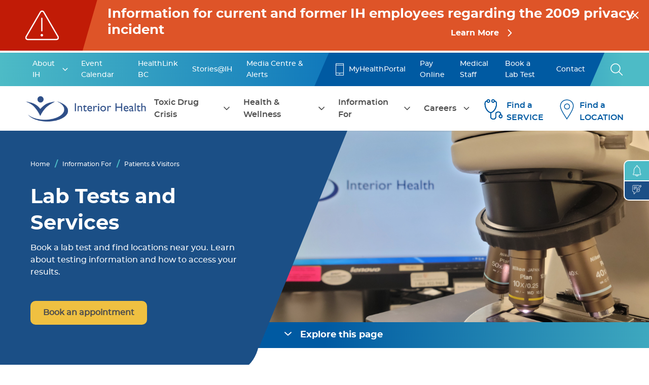

--- FILE ---
content_type: text/html; charset=UTF-8
request_url: https://www.interiorhealth.ca/information-for/patients-and-visitors/information-on-lab-tests-and-services
body_size: 64244
content:

<!DOCTYPE html>
<html lang="en" dir="ltr" prefix="content: http://purl.org/rss/1.0/modules/content/  dc: http://purl.org/dc/terms/  foaf: http://xmlns.com/foaf/0.1/  og: http://ogp.me/ns#  rdfs: http://www.w3.org/2000/01/rdf-schema#  schema: http://schema.org/  sioc: http://rdfs.org/sioc/ns#  sioct: http://rdfs.org/sioc/types#  skos: http://www.w3.org/2004/02/skos/core#  xsd: http://www.w3.org/2001/XMLSchema# " class="h-100">
  <head>
    <meta charset="utf-8" /><script type="text/javascript">(window.NREUM||(NREUM={})).init={privacy:{cookies_enabled:true},ajax:{deny_list:["bam.nr-data.net"]},feature_flags:["soft_nav"],distributed_tracing:{enabled:true}};(window.NREUM||(NREUM={})).loader_config={agentID:"1385873092",accountID:"3305216",trustKey:"66686",xpid:"VwUHVFRSDhABVVlXAAgOVFQB",licenseKey:"NRJS-3b383b43617c5bfb937",applicationID:"1185799200",browserID:"1385873092"};;/*! For license information please see nr-loader-spa-1.308.0.min.js.LICENSE.txt */
(()=>{var e,t,r={384:(e,t,r)=>{"use strict";r.d(t,{NT:()=>a,US:()=>u,Zm:()=>o,bQ:()=>d,dV:()=>c,pV:()=>l});var n=r(6154),i=r(1863),s=r(1910);const a={beacon:"bam.nr-data.net",errorBeacon:"bam.nr-data.net"};function o(){return n.gm.NREUM||(n.gm.NREUM={}),void 0===n.gm.newrelic&&(n.gm.newrelic=n.gm.NREUM),n.gm.NREUM}function c(){let e=o();return e.o||(e.o={ST:n.gm.setTimeout,SI:n.gm.setImmediate||n.gm.setInterval,CT:n.gm.clearTimeout,XHR:n.gm.XMLHttpRequest,REQ:n.gm.Request,EV:n.gm.Event,PR:n.gm.Promise,MO:n.gm.MutationObserver,FETCH:n.gm.fetch,WS:n.gm.WebSocket},(0,s.i)(...Object.values(e.o))),e}function d(e,t){let r=o();r.initializedAgents??={},t.initializedAt={ms:(0,i.t)(),date:new Date},r.initializedAgents[e]=t}function u(e,t){o()[e]=t}function l(){return function(){let e=o();const t=e.info||{};e.info={beacon:a.beacon,errorBeacon:a.errorBeacon,...t}}(),function(){let e=o();const t=e.init||{};e.init={...t}}(),c(),function(){let e=o();const t=e.loader_config||{};e.loader_config={...t}}(),o()}},782:(e,t,r)=>{"use strict";r.d(t,{T:()=>n});const n=r(860).K7.pageViewTiming},860:(e,t,r)=>{"use strict";r.d(t,{$J:()=>u,K7:()=>c,P3:()=>d,XX:()=>i,Yy:()=>o,df:()=>s,qY:()=>n,v4:()=>a});const n="events",i="jserrors",s="browser/blobs",a="rum",o="browser/logs",c={ajax:"ajax",genericEvents:"generic_events",jserrors:i,logging:"logging",metrics:"metrics",pageAction:"page_action",pageViewEvent:"page_view_event",pageViewTiming:"page_view_timing",sessionReplay:"session_replay",sessionTrace:"session_trace",softNav:"soft_navigations",spa:"spa"},d={[c.pageViewEvent]:1,[c.pageViewTiming]:2,[c.metrics]:3,[c.jserrors]:4,[c.spa]:5,[c.ajax]:6,[c.sessionTrace]:7,[c.softNav]:8,[c.sessionReplay]:9,[c.logging]:10,[c.genericEvents]:11},u={[c.pageViewEvent]:a,[c.pageViewTiming]:n,[c.ajax]:n,[c.spa]:n,[c.softNav]:n,[c.metrics]:i,[c.jserrors]:i,[c.sessionTrace]:s,[c.sessionReplay]:s,[c.logging]:o,[c.genericEvents]:"ins"}},944:(e,t,r)=>{"use strict";r.d(t,{R:()=>i});var n=r(3241);function i(e,t){"function"==typeof console.debug&&(console.debug("New Relic Warning: https://github.com/newrelic/newrelic-browser-agent/blob/main/docs/warning-codes.md#".concat(e),t),(0,n.W)({agentIdentifier:null,drained:null,type:"data",name:"warn",feature:"warn",data:{code:e,secondary:t}}))}},993:(e,t,r)=>{"use strict";r.d(t,{A$:()=>s,ET:()=>a,TZ:()=>o,p_:()=>i});var n=r(860);const i={ERROR:"ERROR",WARN:"WARN",INFO:"INFO",DEBUG:"DEBUG",TRACE:"TRACE"},s={OFF:0,ERROR:1,WARN:2,INFO:3,DEBUG:4,TRACE:5},a="log",o=n.K7.logging},1541:(e,t,r)=>{"use strict";r.d(t,{U:()=>i,f:()=>n});const n={MFE:"MFE",BA:"BA"};function i(e,t){if(2!==t?.harvestEndpointVersion)return{};const r=t.agentRef.runtime.appMetadata.agents[0].entityGuid;return e?{"source.id":e.id,"source.name":e.name,"source.type":e.type,"parent.id":e.parent?.id||r,"parent.type":e.parent?.type||n.BA}:{"entity.guid":r,appId:t.agentRef.info.applicationID}}},1687:(e,t,r)=>{"use strict";r.d(t,{Ak:()=>d,Ze:()=>h,x3:()=>u});var n=r(3241),i=r(7836),s=r(3606),a=r(860),o=r(2646);const c={};function d(e,t){const r={staged:!1,priority:a.P3[t]||0};l(e),c[e].get(t)||c[e].set(t,r)}function u(e,t){e&&c[e]&&(c[e].get(t)&&c[e].delete(t),p(e,t,!1),c[e].size&&f(e))}function l(e){if(!e)throw new Error("agentIdentifier required");c[e]||(c[e]=new Map)}function h(e="",t="feature",r=!1){if(l(e),!e||!c[e].get(t)||r)return p(e,t);c[e].get(t).staged=!0,f(e)}function f(e){const t=Array.from(c[e]);t.every(([e,t])=>t.staged)&&(t.sort((e,t)=>e[1].priority-t[1].priority),t.forEach(([t])=>{c[e].delete(t),p(e,t)}))}function p(e,t,r=!0){const a=e?i.ee.get(e):i.ee,c=s.i.handlers;if(!a.aborted&&a.backlog&&c){if((0,n.W)({agentIdentifier:e,type:"lifecycle",name:"drain",feature:t}),r){const e=a.backlog[t],r=c[t];if(r){for(let t=0;e&&t<e.length;++t)g(e[t],r);Object.entries(r).forEach(([e,t])=>{Object.values(t||{}).forEach(t=>{t[0]?.on&&t[0]?.context()instanceof o.y&&t[0].on(e,t[1])})})}}a.isolatedBacklog||delete c[t],a.backlog[t]=null,a.emit("drain-"+t,[])}}function g(e,t){var r=e[1];Object.values(t[r]||{}).forEach(t=>{var r=e[0];if(t[0]===r){var n=t[1],i=e[3],s=e[2];n.apply(i,s)}})}},1738:(e,t,r)=>{"use strict";r.d(t,{U:()=>f,Y:()=>h});var n=r(3241),i=r(9908),s=r(1863),a=r(944),o=r(5701),c=r(3969),d=r(8362),u=r(860),l=r(4261);function h(e,t,r,s){const h=s||r;!h||h[e]&&h[e]!==d.d.prototype[e]||(h[e]=function(){(0,i.p)(c.xV,["API/"+e+"/called"],void 0,u.K7.metrics,r.ee),(0,n.W)({agentIdentifier:r.agentIdentifier,drained:!!o.B?.[r.agentIdentifier],type:"data",name:"api",feature:l.Pl+e,data:{}});try{return t.apply(this,arguments)}catch(e){(0,a.R)(23,e)}})}function f(e,t,r,n,a){const o=e.info;null===r?delete o.jsAttributes[t]:o.jsAttributes[t]=r,(a||null===r)&&(0,i.p)(l.Pl+n,[(0,s.t)(),t,r],void 0,"session",e.ee)}},1741:(e,t,r)=>{"use strict";r.d(t,{W:()=>s});var n=r(944),i=r(4261);class s{#e(e,...t){if(this[e]!==s.prototype[e])return this[e](...t);(0,n.R)(35,e)}addPageAction(e,t){return this.#e(i.hG,e,t)}register(e){return this.#e(i.eY,e)}recordCustomEvent(e,t){return this.#e(i.fF,e,t)}setPageViewName(e,t){return this.#e(i.Fw,e,t)}setCustomAttribute(e,t,r){return this.#e(i.cD,e,t,r)}noticeError(e,t){return this.#e(i.o5,e,t)}setUserId(e,t=!1){return this.#e(i.Dl,e,t)}setApplicationVersion(e){return this.#e(i.nb,e)}setErrorHandler(e){return this.#e(i.bt,e)}addRelease(e,t){return this.#e(i.k6,e,t)}log(e,t){return this.#e(i.$9,e,t)}start(){return this.#e(i.d3)}finished(e){return this.#e(i.BL,e)}recordReplay(){return this.#e(i.CH)}pauseReplay(){return this.#e(i.Tb)}addToTrace(e){return this.#e(i.U2,e)}setCurrentRouteName(e){return this.#e(i.PA,e)}interaction(e){return this.#e(i.dT,e)}wrapLogger(e,t,r){return this.#e(i.Wb,e,t,r)}measure(e,t){return this.#e(i.V1,e,t)}consent(e){return this.#e(i.Pv,e)}}},1863:(e,t,r)=>{"use strict";function n(){return Math.floor(performance.now())}r.d(t,{t:()=>n})},1910:(e,t,r)=>{"use strict";r.d(t,{i:()=>s});var n=r(944);const i=new Map;function s(...e){return e.every(e=>{if(i.has(e))return i.get(e);const t="function"==typeof e?e.toString():"",r=t.includes("[native code]"),s=t.includes("nrWrapper");return r||s||(0,n.R)(64,e?.name||t),i.set(e,r),r})}},2555:(e,t,r)=>{"use strict";r.d(t,{D:()=>o,f:()=>a});var n=r(384),i=r(8122);const s={beacon:n.NT.beacon,errorBeacon:n.NT.errorBeacon,licenseKey:void 0,applicationID:void 0,sa:void 0,queueTime:void 0,applicationTime:void 0,ttGuid:void 0,user:void 0,account:void 0,product:void 0,extra:void 0,jsAttributes:{},userAttributes:void 0,atts:void 0,transactionName:void 0,tNamePlain:void 0};function a(e){try{return!!e.licenseKey&&!!e.errorBeacon&&!!e.applicationID}catch(e){return!1}}const o=e=>(0,i.a)(e,s)},2614:(e,t,r)=>{"use strict";r.d(t,{BB:()=>a,H3:()=>n,g:()=>d,iL:()=>c,tS:()=>o,uh:()=>i,wk:()=>s});const n="NRBA",i="SESSION",s=144e5,a=18e5,o={STARTED:"session-started",PAUSE:"session-pause",RESET:"session-reset",RESUME:"session-resume",UPDATE:"session-update"},c={SAME_TAB:"same-tab",CROSS_TAB:"cross-tab"},d={OFF:0,FULL:1,ERROR:2}},2646:(e,t,r)=>{"use strict";r.d(t,{y:()=>n});class n{constructor(e){this.contextId=e}}},2843:(e,t,r)=>{"use strict";r.d(t,{G:()=>s,u:()=>i});var n=r(3878);function i(e,t=!1,r,i){(0,n.DD)("visibilitychange",function(){if(t)return void("hidden"===document.visibilityState&&e());e(document.visibilityState)},r,i)}function s(e,t,r){(0,n.sp)("pagehide",e,t,r)}},3241:(e,t,r)=>{"use strict";r.d(t,{W:()=>s});var n=r(6154);const i="newrelic";function s(e={}){try{n.gm.dispatchEvent(new CustomEvent(i,{detail:e}))}catch(e){}}},3304:(e,t,r)=>{"use strict";r.d(t,{A:()=>s});var n=r(7836);const i=()=>{const e=new WeakSet;return(t,r)=>{if("object"==typeof r&&null!==r){if(e.has(r))return;e.add(r)}return r}};function s(e){try{return JSON.stringify(e,i())??""}catch(e){try{n.ee.emit("internal-error",[e])}catch(e){}return""}}},3333:(e,t,r)=>{"use strict";r.d(t,{$v:()=>u,TZ:()=>n,Xh:()=>c,Zp:()=>i,kd:()=>d,mq:()=>o,nf:()=>a,qN:()=>s});const n=r(860).K7.genericEvents,i=["auxclick","click","copy","keydown","paste","scrollend"],s=["focus","blur"],a=4,o=1e3,c=2e3,d=["PageAction","UserAction","BrowserPerformance"],u={RESOURCES:"experimental.resources",REGISTER:"register"}},3434:(e,t,r)=>{"use strict";r.d(t,{Jt:()=>s,YM:()=>d});var n=r(7836),i=r(5607);const s="nr@original:".concat(i.W),a=50;var o=Object.prototype.hasOwnProperty,c=!1;function d(e,t){return e||(e=n.ee),r.inPlace=function(e,t,n,i,s){n||(n="");const a="-"===n.charAt(0);for(let o=0;o<t.length;o++){const c=t[o],d=e[c];l(d)||(e[c]=r(d,a?c+n:n,i,c,s))}},r.flag=s,r;function r(t,r,n,c,d){return l(t)?t:(r||(r=""),nrWrapper[s]=t,function(e,t,r){if(Object.defineProperty&&Object.keys)try{return Object.keys(e).forEach(function(r){Object.defineProperty(t,r,{get:function(){return e[r]},set:function(t){return e[r]=t,t}})}),t}catch(e){u([e],r)}for(var n in e)o.call(e,n)&&(t[n]=e[n])}(t,nrWrapper,e),nrWrapper);function nrWrapper(){var s,o,l,h;let f;try{o=this,s=[...arguments],l="function"==typeof n?n(s,o):n||{}}catch(t){u([t,"",[s,o,c],l],e)}i(r+"start",[s,o,c],l,d);const p=performance.now();let g;try{return h=t.apply(o,s),g=performance.now(),h}catch(e){throw g=performance.now(),i(r+"err",[s,o,e],l,d),f=e,f}finally{const e=g-p,t={start:p,end:g,duration:e,isLongTask:e>=a,methodName:c,thrownError:f};t.isLongTask&&i("long-task",[t,o],l,d),i(r+"end",[s,o,h],l,d)}}}function i(r,n,i,s){if(!c||t){var a=c;c=!0;try{e.emit(r,n,i,t,s)}catch(t){u([t,r,n,i],e)}c=a}}}function u(e,t){t||(t=n.ee);try{t.emit("internal-error",e)}catch(e){}}function l(e){return!(e&&"function"==typeof e&&e.apply&&!e[s])}},3606:(e,t,r)=>{"use strict";r.d(t,{i:()=>s});var n=r(9908);s.on=a;var i=s.handlers={};function s(e,t,r,s){a(s||n.d,i,e,t,r)}function a(e,t,r,i,s){s||(s="feature"),e||(e=n.d);var a=t[s]=t[s]||{};(a[r]=a[r]||[]).push([e,i])}},3738:(e,t,r)=>{"use strict";r.d(t,{He:()=>i,Kp:()=>o,Lc:()=>d,Rz:()=>u,TZ:()=>n,bD:()=>s,d3:()=>a,jx:()=>l,sl:()=>h,uP:()=>c});const n=r(860).K7.sessionTrace,i="bstResource",s="resource",a="-start",o="-end",c="fn"+a,d="fn"+o,u="pushState",l=1e3,h=3e4},3785:(e,t,r)=>{"use strict";r.d(t,{R:()=>c,b:()=>d});var n=r(9908),i=r(1863),s=r(860),a=r(3969),o=r(993);function c(e,t,r={},c=o.p_.INFO,d=!0,u,l=(0,i.t)()){(0,n.p)(a.xV,["API/logging/".concat(c.toLowerCase(),"/called")],void 0,s.K7.metrics,e),(0,n.p)(o.ET,[l,t,r,c,d,u],void 0,s.K7.logging,e)}function d(e){return"string"==typeof e&&Object.values(o.p_).some(t=>t===e.toUpperCase().trim())}},3878:(e,t,r)=>{"use strict";function n(e,t){return{capture:e,passive:!1,signal:t}}function i(e,t,r=!1,i){window.addEventListener(e,t,n(r,i))}function s(e,t,r=!1,i){document.addEventListener(e,t,n(r,i))}r.d(t,{DD:()=>s,jT:()=>n,sp:()=>i})},3962:(e,t,r)=>{"use strict";r.d(t,{AM:()=>a,O2:()=>l,OV:()=>s,Qu:()=>h,TZ:()=>c,ih:()=>f,pP:()=>o,t1:()=>u,tC:()=>i,wD:()=>d});var n=r(860);const i=["click","keydown","submit"],s="popstate",a="api",o="initialPageLoad",c=n.K7.softNav,d=5e3,u=500,l={INITIAL_PAGE_LOAD:"",ROUTE_CHANGE:1,UNSPECIFIED:2},h={INTERACTION:1,AJAX:2,CUSTOM_END:3,CUSTOM_TRACER:4},f={IP:"in progress",PF:"pending finish",FIN:"finished",CAN:"cancelled"}},3969:(e,t,r)=>{"use strict";r.d(t,{TZ:()=>n,XG:()=>o,rs:()=>i,xV:()=>a,z_:()=>s});const n=r(860).K7.metrics,i="sm",s="cm",a="storeSupportabilityMetrics",o="storeEventMetrics"},4234:(e,t,r)=>{"use strict";r.d(t,{W:()=>s});var n=r(7836),i=r(1687);class s{constructor(e,t){this.agentIdentifier=e,this.ee=n.ee.get(e),this.featureName=t,this.blocked=!1}deregisterDrain(){(0,i.x3)(this.agentIdentifier,this.featureName)}}},4261:(e,t,r)=>{"use strict";r.d(t,{$9:()=>u,BL:()=>c,CH:()=>p,Dl:()=>R,Fw:()=>w,PA:()=>v,Pl:()=>n,Pv:()=>A,Tb:()=>h,U2:()=>a,V1:()=>E,Wb:()=>T,bt:()=>y,cD:()=>b,d3:()=>x,dT:()=>d,eY:()=>g,fF:()=>f,hG:()=>s,hw:()=>i,k6:()=>o,nb:()=>m,o5:()=>l});const n="api-",i=n+"ixn-",s="addPageAction",a="addToTrace",o="addRelease",c="finished",d="interaction",u="log",l="noticeError",h="pauseReplay",f="recordCustomEvent",p="recordReplay",g="register",m="setApplicationVersion",v="setCurrentRouteName",b="setCustomAttribute",y="setErrorHandler",w="setPageViewName",R="setUserId",x="start",T="wrapLogger",E="measure",A="consent"},5205:(e,t,r)=>{"use strict";r.d(t,{j:()=>S});var n=r(384),i=r(1741);var s=r(2555),a=r(3333);const o=e=>{if(!e||"string"!=typeof e)return!1;try{document.createDocumentFragment().querySelector(e)}catch{return!1}return!0};var c=r(2614),d=r(944),u=r(8122);const l="[data-nr-mask]",h=e=>(0,u.a)(e,(()=>{const e={feature_flags:[],experimental:{allow_registered_children:!1,resources:!1},mask_selector:"*",block_selector:"[data-nr-block]",mask_input_options:{color:!1,date:!1,"datetime-local":!1,email:!1,month:!1,number:!1,range:!1,search:!1,tel:!1,text:!1,time:!1,url:!1,week:!1,textarea:!1,select:!1,password:!0}};return{ajax:{deny_list:void 0,block_internal:!0,enabled:!0,autoStart:!0},api:{get allow_registered_children(){return e.feature_flags.includes(a.$v.REGISTER)||e.experimental.allow_registered_children},set allow_registered_children(t){e.experimental.allow_registered_children=t},duplicate_registered_data:!1},browser_consent_mode:{enabled:!1},distributed_tracing:{enabled:void 0,exclude_newrelic_header:void 0,cors_use_newrelic_header:void 0,cors_use_tracecontext_headers:void 0,allowed_origins:void 0},get feature_flags(){return e.feature_flags},set feature_flags(t){e.feature_flags=t},generic_events:{enabled:!0,autoStart:!0},harvest:{interval:30},jserrors:{enabled:!0,autoStart:!0},logging:{enabled:!0,autoStart:!0},metrics:{enabled:!0,autoStart:!0},obfuscate:void 0,page_action:{enabled:!0},page_view_event:{enabled:!0,autoStart:!0},page_view_timing:{enabled:!0,autoStart:!0},performance:{capture_marks:!1,capture_measures:!1,capture_detail:!0,resources:{get enabled(){return e.feature_flags.includes(a.$v.RESOURCES)||e.experimental.resources},set enabled(t){e.experimental.resources=t},asset_types:[],first_party_domains:[],ignore_newrelic:!0}},privacy:{cookies_enabled:!0},proxy:{assets:void 0,beacon:void 0},session:{expiresMs:c.wk,inactiveMs:c.BB},session_replay:{autoStart:!0,enabled:!1,preload:!1,sampling_rate:10,error_sampling_rate:100,collect_fonts:!1,inline_images:!1,fix_stylesheets:!0,mask_all_inputs:!0,get mask_text_selector(){return e.mask_selector},set mask_text_selector(t){o(t)?e.mask_selector="".concat(t,",").concat(l):""===t||null===t?e.mask_selector=l:(0,d.R)(5,t)},get block_class(){return"nr-block"},get ignore_class(){return"nr-ignore"},get mask_text_class(){return"nr-mask"},get block_selector(){return e.block_selector},set block_selector(t){o(t)?e.block_selector+=",".concat(t):""!==t&&(0,d.R)(6,t)},get mask_input_options(){return e.mask_input_options},set mask_input_options(t){t&&"object"==typeof t?e.mask_input_options={...t,password:!0}:(0,d.R)(7,t)}},session_trace:{enabled:!0,autoStart:!0},soft_navigations:{enabled:!0,autoStart:!0},spa:{enabled:!0,autoStart:!0},ssl:void 0,user_actions:{enabled:!0,elementAttributes:["id","className","tagName","type"]}}})());var f=r(6154),p=r(9324);let g=0;const m={buildEnv:p.F3,distMethod:p.Xs,version:p.xv,originTime:f.WN},v={consented:!1},b={appMetadata:{},get consented(){return this.session?.state?.consent||v.consented},set consented(e){v.consented=e},customTransaction:void 0,denyList:void 0,disabled:!1,harvester:void 0,isolatedBacklog:!1,isRecording:!1,loaderType:void 0,maxBytes:3e4,obfuscator:void 0,onerror:void 0,ptid:void 0,releaseIds:{},session:void 0,timeKeeper:void 0,registeredEntities:[],jsAttributesMetadata:{bytes:0},get harvestCount(){return++g}},y=e=>{const t=(0,u.a)(e,b),r=Object.keys(m).reduce((e,t)=>(e[t]={value:m[t],writable:!1,configurable:!0,enumerable:!0},e),{});return Object.defineProperties(t,r)};var w=r(5701);const R=e=>{const t=e.startsWith("http");e+="/",r.p=t?e:"https://"+e};var x=r(7836),T=r(3241);const E={accountID:void 0,trustKey:void 0,agentID:void 0,licenseKey:void 0,applicationID:void 0,xpid:void 0},A=e=>(0,u.a)(e,E),_=new Set;function S(e,t={},r,a){let{init:o,info:c,loader_config:d,runtime:u={},exposed:l=!0}=t;if(!c){const e=(0,n.pV)();o=e.init,c=e.info,d=e.loader_config}e.init=h(o||{}),e.loader_config=A(d||{}),c.jsAttributes??={},f.bv&&(c.jsAttributes.isWorker=!0),e.info=(0,s.D)(c);const p=e.init,g=[c.beacon,c.errorBeacon];_.has(e.agentIdentifier)||(p.proxy.assets&&(R(p.proxy.assets),g.push(p.proxy.assets)),p.proxy.beacon&&g.push(p.proxy.beacon),e.beacons=[...g],function(e){const t=(0,n.pV)();Object.getOwnPropertyNames(i.W.prototype).forEach(r=>{const n=i.W.prototype[r];if("function"!=typeof n||"constructor"===n)return;let s=t[r];e[r]&&!1!==e.exposed&&"micro-agent"!==e.runtime?.loaderType&&(t[r]=(...t)=>{const n=e[r](...t);return s?s(...t):n})})}(e),(0,n.US)("activatedFeatures",w.B)),u.denyList=[...p.ajax.deny_list||[],...p.ajax.block_internal?g:[]],u.ptid=e.agentIdentifier,u.loaderType=r,e.runtime=y(u),_.has(e.agentIdentifier)||(e.ee=x.ee.get(e.agentIdentifier),e.exposed=l,(0,T.W)({agentIdentifier:e.agentIdentifier,drained:!!w.B?.[e.agentIdentifier],type:"lifecycle",name:"initialize",feature:void 0,data:e.config})),_.add(e.agentIdentifier)}},5270:(e,t,r)=>{"use strict";r.d(t,{Aw:()=>a,SR:()=>s,rF:()=>o});var n=r(384),i=r(7767);function s(e){return!!(0,n.dV)().o.MO&&(0,i.V)(e)&&!0===e?.session_trace.enabled}function a(e){return!0===e?.session_replay.preload&&s(e)}function o(e,t){try{if("string"==typeof t?.type){if("password"===t.type.toLowerCase())return"*".repeat(e?.length||0);if(void 0!==t?.dataset?.nrUnmask||t?.classList?.contains("nr-unmask"))return e}}catch(e){}return"string"==typeof e?e.replace(/[\S]/g,"*"):"*".repeat(e?.length||0)}},5289:(e,t,r)=>{"use strict";r.d(t,{GG:()=>a,Qr:()=>c,sB:()=>o});var n=r(3878),i=r(6389);function s(){return"undefined"==typeof document||"complete"===document.readyState}function a(e,t){if(s())return e();const r=(0,i.J)(e),a=setInterval(()=>{s()&&(clearInterval(a),r())},500);(0,n.sp)("load",r,t)}function o(e){if(s())return e();(0,n.DD)("DOMContentLoaded",e)}function c(e){if(s())return e();(0,n.sp)("popstate",e)}},5607:(e,t,r)=>{"use strict";r.d(t,{W:()=>n});const n=(0,r(9566).bz)()},5701:(e,t,r)=>{"use strict";r.d(t,{B:()=>s,t:()=>a});var n=r(3241);const i=new Set,s={};function a(e,t){const r=t.agentIdentifier;s[r]??={},e&&"object"==typeof e&&(i.has(r)||(t.ee.emit("rumresp",[e]),s[r]=e,i.add(r),(0,n.W)({agentIdentifier:r,loaded:!0,drained:!0,type:"lifecycle",name:"load",feature:void 0,data:e})))}},6154:(e,t,r)=>{"use strict";r.d(t,{OF:()=>d,RI:()=>i,WN:()=>h,bv:()=>s,eN:()=>f,gm:()=>a,lR:()=>l,m:()=>c,mw:()=>o,sb:()=>u});var n=r(1863);const i="undefined"!=typeof window&&!!window.document,s="undefined"!=typeof WorkerGlobalScope&&("undefined"!=typeof self&&self instanceof WorkerGlobalScope&&self.navigator instanceof WorkerNavigator||"undefined"!=typeof globalThis&&globalThis instanceof WorkerGlobalScope&&globalThis.navigator instanceof WorkerNavigator),a=i?window:"undefined"!=typeof WorkerGlobalScope&&("undefined"!=typeof self&&self instanceof WorkerGlobalScope&&self||"undefined"!=typeof globalThis&&globalThis instanceof WorkerGlobalScope&&globalThis),o=Boolean("hidden"===a?.document?.visibilityState),c=""+a?.location,d=/iPad|iPhone|iPod/.test(a.navigator?.userAgent),u=d&&"undefined"==typeof SharedWorker,l=(()=>{const e=a.navigator?.userAgent?.match(/Firefox[/\s](\d+\.\d+)/);return Array.isArray(e)&&e.length>=2?+e[1]:0})(),h=Date.now()-(0,n.t)(),f=()=>"undefined"!=typeof PerformanceNavigationTiming&&a?.performance?.getEntriesByType("navigation")?.[0]?.responseStart},6344:(e,t,r)=>{"use strict";r.d(t,{BB:()=>u,Qb:()=>l,TZ:()=>i,Ug:()=>a,Vh:()=>s,_s:()=>o,bc:()=>d,yP:()=>c});var n=r(2614);const i=r(860).K7.sessionReplay,s="errorDuringReplay",a=.12,o={DomContentLoaded:0,Load:1,FullSnapshot:2,IncrementalSnapshot:3,Meta:4,Custom:5},c={[n.g.ERROR]:15e3,[n.g.FULL]:3e5,[n.g.OFF]:0},d={RESET:{message:"Session was reset",sm:"Reset"},IMPORT:{message:"Recorder failed to import",sm:"Import"},TOO_MANY:{message:"429: Too Many Requests",sm:"Too-Many"},TOO_BIG:{message:"Payload was too large",sm:"Too-Big"},CROSS_TAB:{message:"Session Entity was set to OFF on another tab",sm:"Cross-Tab"},ENTITLEMENTS:{message:"Session Replay is not allowed and will not be started",sm:"Entitlement"}},u=5e3,l={API:"api",RESUME:"resume",SWITCH_TO_FULL:"switchToFull",INITIALIZE:"initialize",PRELOAD:"preload"}},6389:(e,t,r)=>{"use strict";function n(e,t=500,r={}){const n=r?.leading||!1;let i;return(...r)=>{n&&void 0===i&&(e.apply(this,r),i=setTimeout(()=>{i=clearTimeout(i)},t)),n||(clearTimeout(i),i=setTimeout(()=>{e.apply(this,r)},t))}}function i(e){let t=!1;return(...r)=>{t||(t=!0,e.apply(this,r))}}r.d(t,{J:()=>i,s:()=>n})},6630:(e,t,r)=>{"use strict";r.d(t,{T:()=>n});const n=r(860).K7.pageViewEvent},6774:(e,t,r)=>{"use strict";r.d(t,{T:()=>n});const n=r(860).K7.jserrors},7295:(e,t,r)=>{"use strict";r.d(t,{Xv:()=>a,gX:()=>i,iW:()=>s});var n=[];function i(e){if(!e||s(e))return!1;if(0===n.length)return!0;if("*"===n[0].hostname)return!1;for(var t=0;t<n.length;t++){var r=n[t];if(r.hostname.test(e.hostname)&&r.pathname.test(e.pathname))return!1}return!0}function s(e){return void 0===e.hostname}function a(e){if(n=[],e&&e.length)for(var t=0;t<e.length;t++){let r=e[t];if(!r)continue;if("*"===r)return void(n=[{hostname:"*"}]);0===r.indexOf("http://")?r=r.substring(7):0===r.indexOf("https://")&&(r=r.substring(8));const i=r.indexOf("/");let s,a;i>0?(s=r.substring(0,i),a=r.substring(i)):(s=r,a="*");let[c]=s.split(":");n.push({hostname:o(c),pathname:o(a,!0)})}}function o(e,t=!1){const r=e.replace(/[.+?^${}()|[\]\\]/g,e=>"\\"+e).replace(/\*/g,".*?");return new RegExp((t?"^":"")+r+"$")}},7485:(e,t,r)=>{"use strict";r.d(t,{D:()=>i});var n=r(6154);function i(e){if(0===(e||"").indexOf("data:"))return{protocol:"data"};try{const t=new URL(e,location.href),r={port:t.port,hostname:t.hostname,pathname:t.pathname,search:t.search,protocol:t.protocol.slice(0,t.protocol.indexOf(":")),sameOrigin:t.protocol===n.gm?.location?.protocol&&t.host===n.gm?.location?.host};return r.port&&""!==r.port||("http:"===t.protocol&&(r.port="80"),"https:"===t.protocol&&(r.port="443")),r.pathname&&""!==r.pathname?r.pathname.startsWith("/")||(r.pathname="/".concat(r.pathname)):r.pathname="/",r}catch(e){return{}}}},7699:(e,t,r)=>{"use strict";r.d(t,{It:()=>s,KC:()=>o,No:()=>i,qh:()=>a});var n=r(860);const i=16e3,s=1e6,a="SESSION_ERROR",o={[n.K7.logging]:!0,[n.K7.genericEvents]:!1,[n.K7.jserrors]:!1,[n.K7.ajax]:!1}},7767:(e,t,r)=>{"use strict";r.d(t,{V:()=>i});var n=r(6154);const i=e=>n.RI&&!0===e?.privacy.cookies_enabled},7836:(e,t,r)=>{"use strict";r.d(t,{P:()=>o,ee:()=>c});var n=r(384),i=r(8990),s=r(2646),a=r(5607);const o="nr@context:".concat(a.W),c=function e(t,r){var n={},a={},u={},l=!1;try{l=16===r.length&&d.initializedAgents?.[r]?.runtime.isolatedBacklog}catch(e){}var h={on:p,addEventListener:p,removeEventListener:function(e,t){var r=n[e];if(!r)return;for(var i=0;i<r.length;i++)r[i]===t&&r.splice(i,1)},emit:function(e,r,n,i,s){!1!==s&&(s=!0);if(c.aborted&&!i)return;t&&s&&t.emit(e,r,n);var o=f(n);g(e).forEach(e=>{e.apply(o,r)});var d=v()[a[e]];d&&d.push([h,e,r,o]);return o},get:m,listeners:g,context:f,buffer:function(e,t){const r=v();if(t=t||"feature",h.aborted)return;Object.entries(e||{}).forEach(([e,n])=>{a[n]=t,t in r||(r[t]=[])})},abort:function(){h._aborted=!0,Object.keys(h.backlog).forEach(e=>{delete h.backlog[e]})},isBuffering:function(e){return!!v()[a[e]]},debugId:r,backlog:l?{}:t&&"object"==typeof t.backlog?t.backlog:{},isolatedBacklog:l};return Object.defineProperty(h,"aborted",{get:()=>{let e=h._aborted||!1;return e||(t&&(e=t.aborted),e)}}),h;function f(e){return e&&e instanceof s.y?e:e?(0,i.I)(e,o,()=>new s.y(o)):new s.y(o)}function p(e,t){n[e]=g(e).concat(t)}function g(e){return n[e]||[]}function m(t){return u[t]=u[t]||e(h,t)}function v(){return h.backlog}}(void 0,"globalEE"),d=(0,n.Zm)();d.ee||(d.ee=c)},8122:(e,t,r)=>{"use strict";r.d(t,{a:()=>i});var n=r(944);function i(e,t){try{if(!e||"object"!=typeof e)return(0,n.R)(3);if(!t||"object"!=typeof t)return(0,n.R)(4);const r=Object.create(Object.getPrototypeOf(t),Object.getOwnPropertyDescriptors(t)),s=0===Object.keys(r).length?e:r;for(let a in s)if(void 0!==e[a])try{if(null===e[a]){r[a]=null;continue}Array.isArray(e[a])&&Array.isArray(t[a])?r[a]=Array.from(new Set([...e[a],...t[a]])):"object"==typeof e[a]&&"object"==typeof t[a]?r[a]=i(e[a],t[a]):r[a]=e[a]}catch(e){r[a]||(0,n.R)(1,e)}return r}catch(e){(0,n.R)(2,e)}}},8139:(e,t,r)=>{"use strict";r.d(t,{u:()=>h});var n=r(7836),i=r(3434),s=r(8990),a=r(6154);const o={},c=a.gm.XMLHttpRequest,d="addEventListener",u="removeEventListener",l="nr@wrapped:".concat(n.P);function h(e){var t=function(e){return(e||n.ee).get("events")}(e);if(o[t.debugId]++)return t;o[t.debugId]=1;var r=(0,i.YM)(t,!0);function h(e){r.inPlace(e,[d,u],"-",p)}function p(e,t){return e[1]}return"getPrototypeOf"in Object&&(a.RI&&f(document,h),c&&f(c.prototype,h),f(a.gm,h)),t.on(d+"-start",function(e,t){var n=e[1];if(null!==n&&("function"==typeof n||"object"==typeof n)&&"newrelic"!==e[0]){var i=(0,s.I)(n,l,function(){var e={object:function(){if("function"!=typeof n.handleEvent)return;return n.handleEvent.apply(n,arguments)},function:n}[typeof n];return e?r(e,"fn-",null,e.name||"anonymous"):n});this.wrapped=e[1]=i}}),t.on(u+"-start",function(e){e[1]=this.wrapped||e[1]}),t}function f(e,t,...r){let n=e;for(;"object"==typeof n&&!Object.prototype.hasOwnProperty.call(n,d);)n=Object.getPrototypeOf(n);n&&t(n,...r)}},8362:(e,t,r)=>{"use strict";r.d(t,{d:()=>s});var n=r(9566),i=r(1741);class s extends i.W{agentIdentifier=(0,n.LA)(16)}},8374:(e,t,r)=>{r.nc=(()=>{try{return document?.currentScript?.nonce}catch(e){}return""})()},8990:(e,t,r)=>{"use strict";r.d(t,{I:()=>i});var n=Object.prototype.hasOwnProperty;function i(e,t,r){if(n.call(e,t))return e[t];var i=r();if(Object.defineProperty&&Object.keys)try{return Object.defineProperty(e,t,{value:i,writable:!0,enumerable:!1}),i}catch(e){}return e[t]=i,i}},9119:(e,t,r)=>{"use strict";r.d(t,{L:()=>s});var n=/([^?#]*)[^#]*(#[^?]*|$).*/,i=/([^?#]*)().*/;function s(e,t){return e?e.replace(t?n:i,"$1$2"):e}},9300:(e,t,r)=>{"use strict";r.d(t,{T:()=>n});const n=r(860).K7.ajax},9324:(e,t,r)=>{"use strict";r.d(t,{AJ:()=>a,F3:()=>i,Xs:()=>s,Yq:()=>o,xv:()=>n});const n="1.308.0",i="PROD",s="CDN",a="@newrelic/rrweb",o="1.0.1"},9566:(e,t,r)=>{"use strict";r.d(t,{LA:()=>o,ZF:()=>c,bz:()=>a,el:()=>d});var n=r(6154);const i="xxxxxxxx-xxxx-4xxx-yxxx-xxxxxxxxxxxx";function s(e,t){return e?15&e[t]:16*Math.random()|0}function a(){const e=n.gm?.crypto||n.gm?.msCrypto;let t,r=0;return e&&e.getRandomValues&&(t=e.getRandomValues(new Uint8Array(30))),i.split("").map(e=>"x"===e?s(t,r++).toString(16):"y"===e?(3&s()|8).toString(16):e).join("")}function o(e){const t=n.gm?.crypto||n.gm?.msCrypto;let r,i=0;t&&t.getRandomValues&&(r=t.getRandomValues(new Uint8Array(e)));const a=[];for(var o=0;o<e;o++)a.push(s(r,i++).toString(16));return a.join("")}function c(){return o(16)}function d(){return o(32)}},9908:(e,t,r)=>{"use strict";r.d(t,{d:()=>n,p:()=>i});var n=r(7836).ee.get("handle");function i(e,t,r,i,s){s?(s.buffer([e],i),s.emit(e,t,r)):(n.buffer([e],i),n.emit(e,t,r))}}},n={};function i(e){var t=n[e];if(void 0!==t)return t.exports;var s=n[e]={exports:{}};return r[e](s,s.exports,i),s.exports}i.m=r,i.d=(e,t)=>{for(var r in t)i.o(t,r)&&!i.o(e,r)&&Object.defineProperty(e,r,{enumerable:!0,get:t[r]})},i.f={},i.e=e=>Promise.all(Object.keys(i.f).reduce((t,r)=>(i.f[r](e,t),t),[])),i.u=e=>({212:"nr-spa-compressor",249:"nr-spa-recorder",478:"nr-spa"}[e]+"-1.308.0.min.js"),i.o=(e,t)=>Object.prototype.hasOwnProperty.call(e,t),e={},t="NRBA-1.308.0.PROD:",i.l=(r,n,s,a)=>{if(e[r])e[r].push(n);else{var o,c;if(void 0!==s)for(var d=document.getElementsByTagName("script"),u=0;u<d.length;u++){var l=d[u];if(l.getAttribute("src")==r||l.getAttribute("data-webpack")==t+s){o=l;break}}if(!o){c=!0;var h={478:"sha512-RSfSVnmHk59T/uIPbdSE0LPeqcEdF4/+XhfJdBuccH5rYMOEZDhFdtnh6X6nJk7hGpzHd9Ujhsy7lZEz/ORYCQ==",249:"sha512-ehJXhmntm85NSqW4MkhfQqmeKFulra3klDyY0OPDUE+sQ3GokHlPh1pmAzuNy//3j4ac6lzIbmXLvGQBMYmrkg==",212:"sha512-B9h4CR46ndKRgMBcK+j67uSR2RCnJfGefU+A7FrgR/k42ovXy5x/MAVFiSvFxuVeEk/pNLgvYGMp1cBSK/G6Fg=="};(o=document.createElement("script")).charset="utf-8",i.nc&&o.setAttribute("nonce",i.nc),o.setAttribute("data-webpack",t+s),o.src=r,0!==o.src.indexOf(window.location.origin+"/")&&(o.crossOrigin="anonymous"),h[a]&&(o.integrity=h[a])}e[r]=[n];var f=(t,n)=>{o.onerror=o.onload=null,clearTimeout(p);var i=e[r];if(delete e[r],o.parentNode&&o.parentNode.removeChild(o),i&&i.forEach(e=>e(n)),t)return t(n)},p=setTimeout(f.bind(null,void 0,{type:"timeout",target:o}),12e4);o.onerror=f.bind(null,o.onerror),o.onload=f.bind(null,o.onload),c&&document.head.appendChild(o)}},i.r=e=>{"undefined"!=typeof Symbol&&Symbol.toStringTag&&Object.defineProperty(e,Symbol.toStringTag,{value:"Module"}),Object.defineProperty(e,"__esModule",{value:!0})},i.p="https://js-agent.newrelic.com/",(()=>{var e={38:0,788:0};i.f.j=(t,r)=>{var n=i.o(e,t)?e[t]:void 0;if(0!==n)if(n)r.push(n[2]);else{var s=new Promise((r,i)=>n=e[t]=[r,i]);r.push(n[2]=s);var a=i.p+i.u(t),o=new Error;i.l(a,r=>{if(i.o(e,t)&&(0!==(n=e[t])&&(e[t]=void 0),n)){var s=r&&("load"===r.type?"missing":r.type),a=r&&r.target&&r.target.src;o.message="Loading chunk "+t+" failed: ("+s+": "+a+")",o.name="ChunkLoadError",o.type=s,o.request=a,n[1](o)}},"chunk-"+t,t)}};var t=(t,r)=>{var n,s,[a,o,c]=r,d=0;if(a.some(t=>0!==e[t])){for(n in o)i.o(o,n)&&(i.m[n]=o[n]);if(c)c(i)}for(t&&t(r);d<a.length;d++)s=a[d],i.o(e,s)&&e[s]&&e[s][0](),e[s]=0},r=self["webpackChunk:NRBA-1.308.0.PROD"]=self["webpackChunk:NRBA-1.308.0.PROD"]||[];r.forEach(t.bind(null,0)),r.push=t.bind(null,r.push.bind(r))})(),(()=>{"use strict";i(8374);var e=i(8362),t=i(860);const r=Object.values(t.K7);var n=i(5205);var s=i(9908),a=i(1863),o=i(4261),c=i(1738);var d=i(1687),u=i(4234),l=i(5289),h=i(6154),f=i(944),p=i(5270),g=i(7767),m=i(6389),v=i(7699);class b extends u.W{constructor(e,t){super(e.agentIdentifier,t),this.agentRef=e,this.abortHandler=void 0,this.featAggregate=void 0,this.loadedSuccessfully=void 0,this.onAggregateImported=new Promise(e=>{this.loadedSuccessfully=e}),this.deferred=Promise.resolve(),!1===e.init[this.featureName].autoStart?this.deferred=new Promise((t,r)=>{this.ee.on("manual-start-all",(0,m.J)(()=>{(0,d.Ak)(e.agentIdentifier,this.featureName),t()}))}):(0,d.Ak)(e.agentIdentifier,t)}importAggregator(e,t,r={}){if(this.featAggregate)return;const n=async()=>{let n;await this.deferred;try{if((0,g.V)(e.init)){const{setupAgentSession:t}=await i.e(478).then(i.bind(i,8766));n=t(e)}}catch(e){(0,f.R)(20,e),this.ee.emit("internal-error",[e]),(0,s.p)(v.qh,[e],void 0,this.featureName,this.ee)}try{if(!this.#t(this.featureName,n,e.init))return(0,d.Ze)(this.agentIdentifier,this.featureName),void this.loadedSuccessfully(!1);const{Aggregate:i}=await t();this.featAggregate=new i(e,r),e.runtime.harvester.initializedAggregates.push(this.featAggregate),this.loadedSuccessfully(!0)}catch(e){(0,f.R)(34,e),this.abortHandler?.(),(0,d.Ze)(this.agentIdentifier,this.featureName,!0),this.loadedSuccessfully(!1),this.ee&&this.ee.abort()}};h.RI?(0,l.GG)(()=>n(),!0):n()}#t(e,r,n){if(this.blocked)return!1;switch(e){case t.K7.sessionReplay:return(0,p.SR)(n)&&!!r;case t.K7.sessionTrace:return!!r;default:return!0}}}var y=i(6630),w=i(2614),R=i(3241);class x extends b{static featureName=y.T;constructor(e){var t;super(e,y.T),this.setupInspectionEvents(e.agentIdentifier),t=e,(0,c.Y)(o.Fw,function(e,r){"string"==typeof e&&("/"!==e.charAt(0)&&(e="/"+e),t.runtime.customTransaction=(r||"http://custom.transaction")+e,(0,s.p)(o.Pl+o.Fw,[(0,a.t)()],void 0,void 0,t.ee))},t),this.importAggregator(e,()=>i.e(478).then(i.bind(i,2467)))}setupInspectionEvents(e){const t=(t,r)=>{t&&(0,R.W)({agentIdentifier:e,timeStamp:t.timeStamp,loaded:"complete"===t.target.readyState,type:"window",name:r,data:t.target.location+""})};(0,l.sB)(e=>{t(e,"DOMContentLoaded")}),(0,l.GG)(e=>{t(e,"load")}),(0,l.Qr)(e=>{t(e,"navigate")}),this.ee.on(w.tS.UPDATE,(t,r)=>{(0,R.W)({agentIdentifier:e,type:"lifecycle",name:"session",data:r})})}}var T=i(384);class E extends e.d{constructor(e){var t;(super(),h.gm)?(this.features={},(0,T.bQ)(this.agentIdentifier,this),this.desiredFeatures=new Set(e.features||[]),this.desiredFeatures.add(x),(0,n.j)(this,e,e.loaderType||"agent"),t=this,(0,c.Y)(o.cD,function(e,r,n=!1){if("string"==typeof e){if(["string","number","boolean"].includes(typeof r)||null===r)return(0,c.U)(t,e,r,o.cD,n);(0,f.R)(40,typeof r)}else(0,f.R)(39,typeof e)},t),function(e){(0,c.Y)(o.Dl,function(t,r=!1){if("string"!=typeof t&&null!==t)return void(0,f.R)(41,typeof t);const n=e.info.jsAttributes["enduser.id"];r&&null!=n&&n!==t?(0,s.p)(o.Pl+"setUserIdAndResetSession",[t],void 0,"session",e.ee):(0,c.U)(e,"enduser.id",t,o.Dl,!0)},e)}(this),function(e){(0,c.Y)(o.nb,function(t){if("string"==typeof t||null===t)return(0,c.U)(e,"application.version",t,o.nb,!1);(0,f.R)(42,typeof t)},e)}(this),function(e){(0,c.Y)(o.d3,function(){e.ee.emit("manual-start-all")},e)}(this),function(e){(0,c.Y)(o.Pv,function(t=!0){if("boolean"==typeof t){if((0,s.p)(o.Pl+o.Pv,[t],void 0,"session",e.ee),e.runtime.consented=t,t){const t=e.features.page_view_event;t.onAggregateImported.then(e=>{const r=t.featAggregate;e&&!r.sentRum&&r.sendRum()})}}else(0,f.R)(65,typeof t)},e)}(this),this.run()):(0,f.R)(21)}get config(){return{info:this.info,init:this.init,loader_config:this.loader_config,runtime:this.runtime}}get api(){return this}run(){try{const e=function(e){const t={};return r.forEach(r=>{t[r]=!!e[r]?.enabled}),t}(this.init),n=[...this.desiredFeatures];n.sort((e,r)=>t.P3[e.featureName]-t.P3[r.featureName]),n.forEach(r=>{if(!e[r.featureName]&&r.featureName!==t.K7.pageViewEvent)return;if(r.featureName===t.K7.spa)return void(0,f.R)(67);const n=function(e){switch(e){case t.K7.ajax:return[t.K7.jserrors];case t.K7.sessionTrace:return[t.K7.ajax,t.K7.pageViewEvent];case t.K7.sessionReplay:return[t.K7.sessionTrace];case t.K7.pageViewTiming:return[t.K7.pageViewEvent];default:return[]}}(r.featureName).filter(e=>!(e in this.features));n.length>0&&(0,f.R)(36,{targetFeature:r.featureName,missingDependencies:n}),this.features[r.featureName]=new r(this)})}catch(e){(0,f.R)(22,e);for(const e in this.features)this.features[e].abortHandler?.();const t=(0,T.Zm)();delete t.initializedAgents[this.agentIdentifier]?.features,delete this.sharedAggregator;return t.ee.get(this.agentIdentifier).abort(),!1}}}var A=i(2843),_=i(782);class S extends b{static featureName=_.T;constructor(e){super(e,_.T),h.RI&&((0,A.u)(()=>(0,s.p)("docHidden",[(0,a.t)()],void 0,_.T,this.ee),!0),(0,A.G)(()=>(0,s.p)("winPagehide",[(0,a.t)()],void 0,_.T,this.ee)),this.importAggregator(e,()=>i.e(478).then(i.bind(i,9917))))}}var O=i(3969);class I extends b{static featureName=O.TZ;constructor(e){super(e,O.TZ),h.RI&&document.addEventListener("securitypolicyviolation",e=>{(0,s.p)(O.xV,["Generic/CSPViolation/Detected"],void 0,this.featureName,this.ee)}),this.importAggregator(e,()=>i.e(478).then(i.bind(i,6555)))}}var N=i(6774),P=i(3878),k=i(3304);class D{constructor(e,t,r,n,i){this.name="UncaughtError",this.message="string"==typeof e?e:(0,k.A)(e),this.sourceURL=t,this.line=r,this.column=n,this.__newrelic=i}}function C(e){return M(e)?e:new D(void 0!==e?.message?e.message:e,e?.filename||e?.sourceURL,e?.lineno||e?.line,e?.colno||e?.col,e?.__newrelic,e?.cause)}function j(e){const t="Unhandled Promise Rejection: ";if(!e?.reason)return;if(M(e.reason)){try{e.reason.message.startsWith(t)||(e.reason.message=t+e.reason.message)}catch(e){}return C(e.reason)}const r=C(e.reason);return(r.message||"").startsWith(t)||(r.message=t+r.message),r}function L(e){if(e.error instanceof SyntaxError&&!/:\d+$/.test(e.error.stack?.trim())){const t=new D(e.message,e.filename,e.lineno,e.colno,e.error.__newrelic,e.cause);return t.name=SyntaxError.name,t}return M(e.error)?e.error:C(e)}function M(e){return e instanceof Error&&!!e.stack}function H(e,r,n,i,o=(0,a.t)()){"string"==typeof e&&(e=new Error(e)),(0,s.p)("err",[e,o,!1,r,n.runtime.isRecording,void 0,i],void 0,t.K7.jserrors,n.ee),(0,s.p)("uaErr",[],void 0,t.K7.genericEvents,n.ee)}var B=i(1541),K=i(993),W=i(3785);function U(e,{customAttributes:t={},level:r=K.p_.INFO}={},n,i,s=(0,a.t)()){(0,W.R)(n.ee,e,t,r,!1,i,s)}function F(e,r,n,i,c=(0,a.t)()){(0,s.p)(o.Pl+o.hG,[c,e,r,i],void 0,t.K7.genericEvents,n.ee)}function V(e,r,n,i,c=(0,a.t)()){const{start:d,end:u,customAttributes:l}=r||{},h={customAttributes:l||{}};if("object"!=typeof h.customAttributes||"string"!=typeof e||0===e.length)return void(0,f.R)(57);const p=(e,t)=>null==e?t:"number"==typeof e?e:e instanceof PerformanceMark?e.startTime:Number.NaN;if(h.start=p(d,0),h.end=p(u,c),Number.isNaN(h.start)||Number.isNaN(h.end))(0,f.R)(57);else{if(h.duration=h.end-h.start,!(h.duration<0))return(0,s.p)(o.Pl+o.V1,[h,e,i],void 0,t.K7.genericEvents,n.ee),h;(0,f.R)(58)}}function G(e,r={},n,i,c=(0,a.t)()){(0,s.p)(o.Pl+o.fF,[c,e,r,i],void 0,t.K7.genericEvents,n.ee)}function z(e){(0,c.Y)(o.eY,function(t){return Y(e,t)},e)}function Y(e,r,n){(0,f.R)(54,"newrelic.register"),r||={},r.type=B.f.MFE,r.licenseKey||=e.info.licenseKey,r.blocked=!1,r.parent=n||{},Array.isArray(r.tags)||(r.tags=[]);const i={};r.tags.forEach(e=>{"name"!==e&&"id"!==e&&(i["source.".concat(e)]=!0)}),r.isolated??=!0;let o=()=>{};const c=e.runtime.registeredEntities;if(!r.isolated){const e=c.find(({metadata:{target:{id:e}}})=>e===r.id&&!r.isolated);if(e)return e}const d=e=>{r.blocked=!0,o=e};function u(e){return"string"==typeof e&&!!e.trim()&&e.trim().length<501||"number"==typeof e}e.init.api.allow_registered_children||d((0,m.J)(()=>(0,f.R)(55))),u(r.id)&&u(r.name)||d((0,m.J)(()=>(0,f.R)(48,r)));const l={addPageAction:(t,n={})=>g(F,[t,{...i,...n},e],r),deregister:()=>{d((0,m.J)(()=>(0,f.R)(68)))},log:(t,n={})=>g(U,[t,{...n,customAttributes:{...i,...n.customAttributes||{}}},e],r),measure:(t,n={})=>g(V,[t,{...n,customAttributes:{...i,...n.customAttributes||{}}},e],r),noticeError:(t,n={})=>g(H,[t,{...i,...n},e],r),register:(t={})=>g(Y,[e,t],l.metadata.target),recordCustomEvent:(t,n={})=>g(G,[t,{...i,...n},e],r),setApplicationVersion:e=>p("application.version",e),setCustomAttribute:(e,t)=>p(e,t),setUserId:e=>p("enduser.id",e),metadata:{customAttributes:i,target:r}},h=()=>(r.blocked&&o(),r.blocked);h()||c.push(l);const p=(e,t)=>{h()||(i[e]=t)},g=(r,n,i)=>{if(h())return;const o=(0,a.t)();(0,s.p)(O.xV,["API/register/".concat(r.name,"/called")],void 0,t.K7.metrics,e.ee);try{if(e.init.api.duplicate_registered_data&&"register"!==r.name){let e=n;if(n[1]instanceof Object){const t={"child.id":i.id,"child.type":i.type};e="customAttributes"in n[1]?[n[0],{...n[1],customAttributes:{...n[1].customAttributes,...t}},...n.slice(2)]:[n[0],{...n[1],...t},...n.slice(2)]}r(...e,void 0,o)}return r(...n,i,o)}catch(e){(0,f.R)(50,e)}};return l}class Z extends b{static featureName=N.T;constructor(e){var t;super(e,N.T),t=e,(0,c.Y)(o.o5,(e,r)=>H(e,r,t),t),function(e){(0,c.Y)(o.bt,function(t){e.runtime.onerror=t},e)}(e),function(e){let t=0;(0,c.Y)(o.k6,function(e,r){++t>10||(this.runtime.releaseIds[e.slice(-200)]=(""+r).slice(-200))},e)}(e),z(e);try{this.removeOnAbort=new AbortController}catch(e){}this.ee.on("internal-error",(t,r)=>{this.abortHandler&&(0,s.p)("ierr",[C(t),(0,a.t)(),!0,{},e.runtime.isRecording,r],void 0,this.featureName,this.ee)}),h.gm.addEventListener("unhandledrejection",t=>{this.abortHandler&&(0,s.p)("err",[j(t),(0,a.t)(),!1,{unhandledPromiseRejection:1},e.runtime.isRecording],void 0,this.featureName,this.ee)},(0,P.jT)(!1,this.removeOnAbort?.signal)),h.gm.addEventListener("error",t=>{this.abortHandler&&(0,s.p)("err",[L(t),(0,a.t)(),!1,{},e.runtime.isRecording],void 0,this.featureName,this.ee)},(0,P.jT)(!1,this.removeOnAbort?.signal)),this.abortHandler=this.#r,this.importAggregator(e,()=>i.e(478).then(i.bind(i,2176)))}#r(){this.removeOnAbort?.abort(),this.abortHandler=void 0}}var q=i(8990);let X=1;function J(e){const t=typeof e;return!e||"object"!==t&&"function"!==t?-1:e===h.gm?0:(0,q.I)(e,"nr@id",function(){return X++})}function Q(e){if("string"==typeof e&&e.length)return e.length;if("object"==typeof e){if("undefined"!=typeof ArrayBuffer&&e instanceof ArrayBuffer&&e.byteLength)return e.byteLength;if("undefined"!=typeof Blob&&e instanceof Blob&&e.size)return e.size;if(!("undefined"!=typeof FormData&&e instanceof FormData))try{return(0,k.A)(e).length}catch(e){return}}}var ee=i(8139),te=i(7836),re=i(3434);const ne={},ie=["open","send"];function se(e){var t=e||te.ee;const r=function(e){return(e||te.ee).get("xhr")}(t);if(void 0===h.gm.XMLHttpRequest)return r;if(ne[r.debugId]++)return r;ne[r.debugId]=1,(0,ee.u)(t);var n=(0,re.YM)(r),i=h.gm.XMLHttpRequest,s=h.gm.MutationObserver,a=h.gm.Promise,o=h.gm.setInterval,c="readystatechange",d=["onload","onerror","onabort","onloadstart","onloadend","onprogress","ontimeout"],u=[],l=h.gm.XMLHttpRequest=function(e){const t=new i(e),s=r.context(t);try{r.emit("new-xhr",[t],s),t.addEventListener(c,(a=s,function(){var e=this;e.readyState>3&&!a.resolved&&(a.resolved=!0,r.emit("xhr-resolved",[],e)),n.inPlace(e,d,"fn-",y)}),(0,P.jT)(!1))}catch(e){(0,f.R)(15,e);try{r.emit("internal-error",[e])}catch(e){}}var a;return t};function p(e,t){n.inPlace(t,["onreadystatechange"],"fn-",y)}if(function(e,t){for(var r in e)t[r]=e[r]}(i,l),l.prototype=i.prototype,n.inPlace(l.prototype,ie,"-xhr-",y),r.on("send-xhr-start",function(e,t){p(e,t),function(e){u.push(e),s&&(g?g.then(b):o?o(b):(m=-m,v.data=m))}(t)}),r.on("open-xhr-start",p),s){var g=a&&a.resolve();if(!o&&!a){var m=1,v=document.createTextNode(m);new s(b).observe(v,{characterData:!0})}}else t.on("fn-end",function(e){e[0]&&e[0].type===c||b()});function b(){for(var e=0;e<u.length;e++)p(0,u[e]);u.length&&(u=[])}function y(e,t){return t}return r}var ae="fetch-",oe=ae+"body-",ce=["arrayBuffer","blob","json","text","formData"],de=h.gm.Request,ue=h.gm.Response,le="prototype";const he={};function fe(e){const t=function(e){return(e||te.ee).get("fetch")}(e);if(!(de&&ue&&h.gm.fetch))return t;if(he[t.debugId]++)return t;function r(e,r,n){var i=e[r];"function"==typeof i&&(e[r]=function(){var e,r=[...arguments],s={};t.emit(n+"before-start",[r],s),s[te.P]&&s[te.P].dt&&(e=s[te.P].dt);var a=i.apply(this,r);return t.emit(n+"start",[r,e],a),a.then(function(e){return t.emit(n+"end",[null,e],a),e},function(e){throw t.emit(n+"end",[e],a),e})})}return he[t.debugId]=1,ce.forEach(e=>{r(de[le],e,oe),r(ue[le],e,oe)}),r(h.gm,"fetch",ae),t.on(ae+"end",function(e,r){var n=this;if(r){var i=r.headers.get("content-length");null!==i&&(n.rxSize=i),t.emit(ae+"done",[null,r],n)}else t.emit(ae+"done",[e],n)}),t}var pe=i(7485),ge=i(9566);class me{constructor(e){this.agentRef=e}generateTracePayload(e){const t=this.agentRef.loader_config;if(!this.shouldGenerateTrace(e)||!t)return null;var r=(t.accountID||"").toString()||null,n=(t.agentID||"").toString()||null,i=(t.trustKey||"").toString()||null;if(!r||!n)return null;var s=(0,ge.ZF)(),a=(0,ge.el)(),o=Date.now(),c={spanId:s,traceId:a,timestamp:o};return(e.sameOrigin||this.isAllowedOrigin(e)&&this.useTraceContextHeadersForCors())&&(c.traceContextParentHeader=this.generateTraceContextParentHeader(s,a),c.traceContextStateHeader=this.generateTraceContextStateHeader(s,o,r,n,i)),(e.sameOrigin&&!this.excludeNewrelicHeader()||!e.sameOrigin&&this.isAllowedOrigin(e)&&this.useNewrelicHeaderForCors())&&(c.newrelicHeader=this.generateTraceHeader(s,a,o,r,n,i)),c}generateTraceContextParentHeader(e,t){return"00-"+t+"-"+e+"-01"}generateTraceContextStateHeader(e,t,r,n,i){return i+"@nr=0-1-"+r+"-"+n+"-"+e+"----"+t}generateTraceHeader(e,t,r,n,i,s){if(!("function"==typeof h.gm?.btoa))return null;var a={v:[0,1],d:{ty:"Browser",ac:n,ap:i,id:e,tr:t,ti:r}};return s&&n!==s&&(a.d.tk=s),btoa((0,k.A)(a))}shouldGenerateTrace(e){return this.agentRef.init?.distributed_tracing?.enabled&&this.isAllowedOrigin(e)}isAllowedOrigin(e){var t=!1;const r=this.agentRef.init?.distributed_tracing;if(e.sameOrigin)t=!0;else if(r?.allowed_origins instanceof Array)for(var n=0;n<r.allowed_origins.length;n++){var i=(0,pe.D)(r.allowed_origins[n]);if(e.hostname===i.hostname&&e.protocol===i.protocol&&e.port===i.port){t=!0;break}}return t}excludeNewrelicHeader(){var e=this.agentRef.init?.distributed_tracing;return!!e&&!!e.exclude_newrelic_header}useNewrelicHeaderForCors(){var e=this.agentRef.init?.distributed_tracing;return!!e&&!1!==e.cors_use_newrelic_header}useTraceContextHeadersForCors(){var e=this.agentRef.init?.distributed_tracing;return!!e&&!!e.cors_use_tracecontext_headers}}var ve=i(9300),be=i(7295);function ye(e){return"string"==typeof e?e:e instanceof(0,T.dV)().o.REQ?e.url:h.gm?.URL&&e instanceof URL?e.href:void 0}var we=["load","error","abort","timeout"],Re=we.length,xe=(0,T.dV)().o.REQ,Te=(0,T.dV)().o.XHR;const Ee="X-NewRelic-App-Data";class Ae extends b{static featureName=ve.T;constructor(e){super(e,ve.T),this.dt=new me(e),this.handler=(e,t,r,n)=>(0,s.p)(e,t,r,n,this.ee);try{const e={xmlhttprequest:"xhr",fetch:"fetch",beacon:"beacon"};h.gm?.performance?.getEntriesByType("resource").forEach(r=>{if(r.initiatorType in e&&0!==r.responseStatus){const n={status:r.responseStatus},i={rxSize:r.transferSize,duration:Math.floor(r.duration),cbTime:0};_e(n,r.name),this.handler("xhr",[n,i,r.startTime,r.responseEnd,e[r.initiatorType]],void 0,t.K7.ajax)}})}catch(e){}fe(this.ee),se(this.ee),function(e,r,n,i){function o(e){var t=this;t.totalCbs=0,t.called=0,t.cbTime=0,t.end=T,t.ended=!1,t.xhrGuids={},t.lastSize=null,t.loadCaptureCalled=!1,t.params=this.params||{},t.metrics=this.metrics||{},t.latestLongtaskEnd=0,e.addEventListener("load",function(r){E(t,e)},(0,P.jT)(!1)),h.lR||e.addEventListener("progress",function(e){t.lastSize=e.loaded},(0,P.jT)(!1))}function c(e){this.params={method:e[0]},_e(this,e[1]),this.metrics={}}function d(t,r){e.loader_config.xpid&&this.sameOrigin&&r.setRequestHeader("X-NewRelic-ID",e.loader_config.xpid);var n=i.generateTracePayload(this.parsedOrigin);if(n){var s=!1;n.newrelicHeader&&(r.setRequestHeader("newrelic",n.newrelicHeader),s=!0),n.traceContextParentHeader&&(r.setRequestHeader("traceparent",n.traceContextParentHeader),n.traceContextStateHeader&&r.setRequestHeader("tracestate",n.traceContextStateHeader),s=!0),s&&(this.dt=n)}}function u(e,t){var n=this.metrics,i=e[0],s=this;if(n&&i){var o=Q(i);o&&(n.txSize=o)}this.startTime=(0,a.t)(),this.body=i,this.listener=function(e){try{"abort"!==e.type||s.loadCaptureCalled||(s.params.aborted=!0),("load"!==e.type||s.called===s.totalCbs&&(s.onloadCalled||"function"!=typeof t.onload)&&"function"==typeof s.end)&&s.end(t)}catch(e){try{r.emit("internal-error",[e])}catch(e){}}};for(var c=0;c<Re;c++)t.addEventListener(we[c],this.listener,(0,P.jT)(!1))}function l(e,t,r){this.cbTime+=e,t?this.onloadCalled=!0:this.called+=1,this.called!==this.totalCbs||!this.onloadCalled&&"function"==typeof r.onload||"function"!=typeof this.end||this.end(r)}function f(e,t){var r=""+J(e)+!!t;this.xhrGuids&&!this.xhrGuids[r]&&(this.xhrGuids[r]=!0,this.totalCbs+=1)}function p(e,t){var r=""+J(e)+!!t;this.xhrGuids&&this.xhrGuids[r]&&(delete this.xhrGuids[r],this.totalCbs-=1)}function g(){this.endTime=(0,a.t)()}function m(e,t){t instanceof Te&&"load"===e[0]&&r.emit("xhr-load-added",[e[1],e[2]],t)}function v(e,t){t instanceof Te&&"load"===e[0]&&r.emit("xhr-load-removed",[e[1],e[2]],t)}function b(e,t,r){t instanceof Te&&("onload"===r&&(this.onload=!0),("load"===(e[0]&&e[0].type)||this.onload)&&(this.xhrCbStart=(0,a.t)()))}function y(e,t){this.xhrCbStart&&r.emit("xhr-cb-time",[(0,a.t)()-this.xhrCbStart,this.onload,t],t)}function w(e){var t,r=e[1]||{};if("string"==typeof e[0]?0===(t=e[0]).length&&h.RI&&(t=""+h.gm.location.href):e[0]&&e[0].url?t=e[0].url:h.gm?.URL&&e[0]&&e[0]instanceof URL?t=e[0].href:"function"==typeof e[0].toString&&(t=e[0].toString()),"string"==typeof t&&0!==t.length){t&&(this.parsedOrigin=(0,pe.D)(t),this.sameOrigin=this.parsedOrigin.sameOrigin);var n=i.generateTracePayload(this.parsedOrigin);if(n&&(n.newrelicHeader||n.traceContextParentHeader))if(e[0]&&e[0].headers)o(e[0].headers,n)&&(this.dt=n);else{var s={};for(var a in r)s[a]=r[a];s.headers=new Headers(r.headers||{}),o(s.headers,n)&&(this.dt=n),e.length>1?e[1]=s:e.push(s)}}function o(e,t){var r=!1;return t.newrelicHeader&&(e.set("newrelic",t.newrelicHeader),r=!0),t.traceContextParentHeader&&(e.set("traceparent",t.traceContextParentHeader),t.traceContextStateHeader&&e.set("tracestate",t.traceContextStateHeader),r=!0),r}}function R(e,t){this.params={},this.metrics={},this.startTime=(0,a.t)(),this.dt=t,e.length>=1&&(this.target=e[0]),e.length>=2&&(this.opts=e[1]);var r=this.opts||{},n=this.target;_e(this,ye(n));var i=(""+(n&&n instanceof xe&&n.method||r.method||"GET")).toUpperCase();this.params.method=i,this.body=r.body,this.txSize=Q(r.body)||0}function x(e,r){if(this.endTime=(0,a.t)(),this.params||(this.params={}),(0,be.iW)(this.params))return;let i;this.params.status=r?r.status:0,"string"==typeof this.rxSize&&this.rxSize.length>0&&(i=+this.rxSize);const s={txSize:this.txSize,rxSize:i,duration:(0,a.t)()-this.startTime};n("xhr",[this.params,s,this.startTime,this.endTime,"fetch"],this,t.K7.ajax)}function T(e){const r=this.params,i=this.metrics;if(!this.ended){this.ended=!0;for(let t=0;t<Re;t++)e.removeEventListener(we[t],this.listener,!1);r.aborted||(0,be.iW)(r)||(i.duration=(0,a.t)()-this.startTime,this.loadCaptureCalled||4!==e.readyState?null==r.status&&(r.status=0):E(this,e),i.cbTime=this.cbTime,n("xhr",[r,i,this.startTime,this.endTime,"xhr"],this,t.K7.ajax))}}function E(e,n){e.params.status=n.status;var i=function(e,t){var r=e.responseType;return"json"===r&&null!==t?t:"arraybuffer"===r||"blob"===r||"json"===r?Q(e.response):"text"===r||""===r||void 0===r?Q(e.responseText):void 0}(n,e.lastSize);if(i&&(e.metrics.rxSize=i),e.sameOrigin&&n.getAllResponseHeaders().indexOf(Ee)>=0){var a=n.getResponseHeader(Ee);a&&((0,s.p)(O.rs,["Ajax/CrossApplicationTracing/Header/Seen"],void 0,t.K7.metrics,r),e.params.cat=a.split(", ").pop())}e.loadCaptureCalled=!0}r.on("new-xhr",o),r.on("open-xhr-start",c),r.on("open-xhr-end",d),r.on("send-xhr-start",u),r.on("xhr-cb-time",l),r.on("xhr-load-added",f),r.on("xhr-load-removed",p),r.on("xhr-resolved",g),r.on("addEventListener-end",m),r.on("removeEventListener-end",v),r.on("fn-end",y),r.on("fetch-before-start",w),r.on("fetch-start",R),r.on("fn-start",b),r.on("fetch-done",x)}(e,this.ee,this.handler,this.dt),this.importAggregator(e,()=>i.e(478).then(i.bind(i,3845)))}}function _e(e,t){var r=(0,pe.D)(t),n=e.params||e;n.hostname=r.hostname,n.port=r.port,n.protocol=r.protocol,n.host=r.hostname+":"+r.port,n.pathname=r.pathname,e.parsedOrigin=r,e.sameOrigin=r.sameOrigin}const Se={},Oe=["pushState","replaceState"];function Ie(e){const t=function(e){return(e||te.ee).get("history")}(e);return!h.RI||Se[t.debugId]++||(Se[t.debugId]=1,(0,re.YM)(t).inPlace(window.history,Oe,"-")),t}var Ne=i(3738);function Pe(e){(0,c.Y)(o.BL,function(r=Date.now()){const n=r-h.WN;n<0&&(0,f.R)(62,r),(0,s.p)(O.XG,[o.BL,{time:n}],void 0,t.K7.metrics,e.ee),e.addToTrace({name:o.BL,start:r,origin:"nr"}),(0,s.p)(o.Pl+o.hG,[n,o.BL],void 0,t.K7.genericEvents,e.ee)},e)}const{He:ke,bD:De,d3:Ce,Kp:je,TZ:Le,Lc:Me,uP:He,Rz:Be}=Ne;class Ke extends b{static featureName=Le;constructor(e){var r;super(e,Le),r=e,(0,c.Y)(o.U2,function(e){if(!(e&&"object"==typeof e&&e.name&&e.start))return;const n={n:e.name,s:e.start-h.WN,e:(e.end||e.start)-h.WN,o:e.origin||"",t:"api"};n.s<0||n.e<0||n.e<n.s?(0,f.R)(61,{start:n.s,end:n.e}):(0,s.p)("bstApi",[n],void 0,t.K7.sessionTrace,r.ee)},r),Pe(e);if(!(0,g.V)(e.init))return void this.deregisterDrain();const n=this.ee;let d;Ie(n),this.eventsEE=(0,ee.u)(n),this.eventsEE.on(He,function(e,t){this.bstStart=(0,a.t)()}),this.eventsEE.on(Me,function(e,r){(0,s.p)("bst",[e[0],r,this.bstStart,(0,a.t)()],void 0,t.K7.sessionTrace,n)}),n.on(Be+Ce,function(e){this.time=(0,a.t)(),this.startPath=location.pathname+location.hash}),n.on(Be+je,function(e){(0,s.p)("bstHist",[location.pathname+location.hash,this.startPath,this.time],void 0,t.K7.sessionTrace,n)});try{d=new PerformanceObserver(e=>{const r=e.getEntries();(0,s.p)(ke,[r],void 0,t.K7.sessionTrace,n)}),d.observe({type:De,buffered:!0})}catch(e){}this.importAggregator(e,()=>i.e(478).then(i.bind(i,6974)),{resourceObserver:d})}}var We=i(6344);class Ue extends b{static featureName=We.TZ;#n;recorder;constructor(e){var r;let n;super(e,We.TZ),r=e,(0,c.Y)(o.CH,function(){(0,s.p)(o.CH,[],void 0,t.K7.sessionReplay,r.ee)},r),function(e){(0,c.Y)(o.Tb,function(){(0,s.p)(o.Tb,[],void 0,t.K7.sessionReplay,e.ee)},e)}(e);try{n=JSON.parse(localStorage.getItem("".concat(w.H3,"_").concat(w.uh)))}catch(e){}(0,p.SR)(e.init)&&this.ee.on(o.CH,()=>this.#i()),this.#s(n)&&this.importRecorder().then(e=>{e.startRecording(We.Qb.PRELOAD,n?.sessionReplayMode)}),this.importAggregator(this.agentRef,()=>i.e(478).then(i.bind(i,6167)),this),this.ee.on("err",e=>{this.blocked||this.agentRef.runtime.isRecording&&(this.errorNoticed=!0,(0,s.p)(We.Vh,[e],void 0,this.featureName,this.ee))})}#s(e){return e&&(e.sessionReplayMode===w.g.FULL||e.sessionReplayMode===w.g.ERROR)||(0,p.Aw)(this.agentRef.init)}importRecorder(){return this.recorder?Promise.resolve(this.recorder):(this.#n??=Promise.all([i.e(478),i.e(249)]).then(i.bind(i,4866)).then(({Recorder:e})=>(this.recorder=new e(this),this.recorder)).catch(e=>{throw this.ee.emit("internal-error",[e]),this.blocked=!0,e}),this.#n)}#i(){this.blocked||(this.featAggregate?this.featAggregate.mode!==w.g.FULL&&this.featAggregate.initializeRecording(w.g.FULL,!0,We.Qb.API):this.importRecorder().then(()=>{this.recorder.startRecording(We.Qb.API,w.g.FULL)}))}}var Fe=i(3962);class Ve extends b{static featureName=Fe.TZ;constructor(e){if(super(e,Fe.TZ),function(e){const r=e.ee.get("tracer");function n(){}(0,c.Y)(o.dT,function(e){return(new n).get("object"==typeof e?e:{})},e);const i=n.prototype={createTracer:function(n,i){var o={},c=this,d="function"==typeof i;return(0,s.p)(O.xV,["API/createTracer/called"],void 0,t.K7.metrics,e.ee),function(){if(r.emit((d?"":"no-")+"fn-start",[(0,a.t)(),c,d],o),d)try{return i.apply(this,arguments)}catch(e){const t="string"==typeof e?new Error(e):e;throw r.emit("fn-err",[arguments,this,t],o),t}finally{r.emit("fn-end",[(0,a.t)()],o)}}}};["actionText","setName","setAttribute","save","ignore","onEnd","getContext","end","get"].forEach(r=>{c.Y.apply(this,[r,function(){return(0,s.p)(o.hw+r,[performance.now(),...arguments],this,t.K7.softNav,e.ee),this},e,i])}),(0,c.Y)(o.PA,function(){(0,s.p)(o.hw+"routeName",[performance.now(),...arguments],void 0,t.K7.softNav,e.ee)},e)}(e),!h.RI||!(0,T.dV)().o.MO)return;const r=Ie(this.ee);try{this.removeOnAbort=new AbortController}catch(e){}Fe.tC.forEach(e=>{(0,P.sp)(e,e=>{l(e)},!0,this.removeOnAbort?.signal)});const n=()=>(0,s.p)("newURL",[(0,a.t)(),""+window.location],void 0,this.featureName,this.ee);r.on("pushState-end",n),r.on("replaceState-end",n),(0,P.sp)(Fe.OV,e=>{l(e),(0,s.p)("newURL",[e.timeStamp,""+window.location],void 0,this.featureName,this.ee)},!0,this.removeOnAbort?.signal);let d=!1;const u=new((0,T.dV)().o.MO)((e,t)=>{d||(d=!0,requestAnimationFrame(()=>{(0,s.p)("newDom",[(0,a.t)()],void 0,this.featureName,this.ee),d=!1}))}),l=(0,m.s)(e=>{"loading"!==document.readyState&&((0,s.p)("newUIEvent",[e],void 0,this.featureName,this.ee),u.observe(document.body,{attributes:!0,childList:!0,subtree:!0,characterData:!0}))},100,{leading:!0});this.abortHandler=function(){this.removeOnAbort?.abort(),u.disconnect(),this.abortHandler=void 0},this.importAggregator(e,()=>i.e(478).then(i.bind(i,4393)),{domObserver:u})}}var Ge=i(3333),ze=i(9119);const Ye={},Ze=new Set;function qe(e){return"string"==typeof e?{type:"string",size:(new TextEncoder).encode(e).length}:e instanceof ArrayBuffer?{type:"ArrayBuffer",size:e.byteLength}:e instanceof Blob?{type:"Blob",size:e.size}:e instanceof DataView?{type:"DataView",size:e.byteLength}:ArrayBuffer.isView(e)?{type:"TypedArray",size:e.byteLength}:{type:"unknown",size:0}}class Xe{constructor(e,t){this.timestamp=(0,a.t)(),this.currentUrl=(0,ze.L)(window.location.href),this.socketId=(0,ge.LA)(8),this.requestedUrl=(0,ze.L)(e),this.requestedProtocols=Array.isArray(t)?t.join(","):t||"",this.openedAt=void 0,this.protocol=void 0,this.extensions=void 0,this.binaryType=void 0,this.messageOrigin=void 0,this.messageCount=0,this.messageBytes=0,this.messageBytesMin=0,this.messageBytesMax=0,this.messageTypes=void 0,this.sendCount=0,this.sendBytes=0,this.sendBytesMin=0,this.sendBytesMax=0,this.sendTypes=void 0,this.closedAt=void 0,this.closeCode=void 0,this.closeReason="unknown",this.closeWasClean=void 0,this.connectedDuration=0,this.hasErrors=void 0}}class $e extends b{static featureName=Ge.TZ;constructor(e){super(e,Ge.TZ);const r=e.init.feature_flags.includes("websockets"),n=[e.init.page_action.enabled,e.init.performance.capture_marks,e.init.performance.capture_measures,e.init.performance.resources.enabled,e.init.user_actions.enabled,r];var d;let u,l;if(d=e,(0,c.Y)(o.hG,(e,t)=>F(e,t,d),d),function(e){(0,c.Y)(o.fF,(t,r)=>G(t,r,e),e)}(e),Pe(e),z(e),function(e){(0,c.Y)(o.V1,(t,r)=>V(t,r,e),e)}(e),r&&(l=function(e){if(!(0,T.dV)().o.WS)return e;const t=e.get("websockets");if(Ye[t.debugId]++)return t;Ye[t.debugId]=1,(0,A.G)(()=>{const e=(0,a.t)();Ze.forEach(r=>{r.nrData.closedAt=e,r.nrData.closeCode=1001,r.nrData.closeReason="Page navigating away",r.nrData.closeWasClean=!1,r.nrData.openedAt&&(r.nrData.connectedDuration=e-r.nrData.openedAt),t.emit("ws",[r.nrData],r)})});class r extends WebSocket{static name="WebSocket";static toString(){return"function WebSocket() { [native code] }"}toString(){return"[object WebSocket]"}get[Symbol.toStringTag](){return r.name}#a(e){(e.__newrelic??={}).socketId=this.nrData.socketId,this.nrData.hasErrors??=!0}constructor(...e){super(...e),this.nrData=new Xe(e[0],e[1]),this.addEventListener("open",()=>{this.nrData.openedAt=(0,a.t)(),["protocol","extensions","binaryType"].forEach(e=>{this.nrData[e]=this[e]}),Ze.add(this)}),this.addEventListener("message",e=>{const{type:t,size:r}=qe(e.data);this.nrData.messageOrigin??=(0,ze.L)(e.origin),this.nrData.messageCount++,this.nrData.messageBytes+=r,this.nrData.messageBytesMin=Math.min(this.nrData.messageBytesMin||1/0,r),this.nrData.messageBytesMax=Math.max(this.nrData.messageBytesMax,r),(this.nrData.messageTypes??"").includes(t)||(this.nrData.messageTypes=this.nrData.messageTypes?"".concat(this.nrData.messageTypes,",").concat(t):t)}),this.addEventListener("close",e=>{this.nrData.closedAt=(0,a.t)(),this.nrData.closeCode=e.code,e.reason&&(this.nrData.closeReason=e.reason),this.nrData.closeWasClean=e.wasClean,this.nrData.connectedDuration=this.nrData.closedAt-this.nrData.openedAt,Ze.delete(this),t.emit("ws",[this.nrData],this)})}addEventListener(e,t,...r){const n=this,i="function"==typeof t?function(...e){try{return t.apply(this,e)}catch(e){throw n.#a(e),e}}:t?.handleEvent?{handleEvent:function(...e){try{return t.handleEvent.apply(t,e)}catch(e){throw n.#a(e),e}}}:t;return super.addEventListener(e,i,...r)}send(e){if(this.readyState===WebSocket.OPEN){const{type:t,size:r}=qe(e);this.nrData.sendCount++,this.nrData.sendBytes+=r,this.nrData.sendBytesMin=Math.min(this.nrData.sendBytesMin||1/0,r),this.nrData.sendBytesMax=Math.max(this.nrData.sendBytesMax,r),(this.nrData.sendTypes??"").includes(t)||(this.nrData.sendTypes=this.nrData.sendTypes?"".concat(this.nrData.sendTypes,",").concat(t):t)}try{return super.send(e)}catch(e){throw this.#a(e),e}}close(...e){try{super.close(...e)}catch(e){throw this.#a(e),e}}}return h.gm.WebSocket=r,t}(this.ee)),h.RI){if(fe(this.ee),se(this.ee),u=Ie(this.ee),e.init.user_actions.enabled){function f(t){const r=(0,pe.D)(t);return e.beacons.includes(r.hostname+":"+r.port)}function p(){u.emit("navChange")}Ge.Zp.forEach(e=>(0,P.sp)(e,e=>(0,s.p)("ua",[e],void 0,this.featureName,this.ee),!0)),Ge.qN.forEach(e=>{const t=(0,m.s)(e=>{(0,s.p)("ua",[e],void 0,this.featureName,this.ee)},500,{leading:!0});(0,P.sp)(e,t)}),h.gm.addEventListener("error",()=>{(0,s.p)("uaErr",[],void 0,t.K7.genericEvents,this.ee)},(0,P.jT)(!1,this.removeOnAbort?.signal)),this.ee.on("open-xhr-start",(e,r)=>{f(e[1])||r.addEventListener("readystatechange",()=>{2===r.readyState&&(0,s.p)("uaXhr",[],void 0,t.K7.genericEvents,this.ee)})}),this.ee.on("fetch-start",e=>{e.length>=1&&!f(ye(e[0]))&&(0,s.p)("uaXhr",[],void 0,t.K7.genericEvents,this.ee)}),u.on("pushState-end",p),u.on("replaceState-end",p),window.addEventListener("hashchange",p,(0,P.jT)(!0,this.removeOnAbort?.signal)),window.addEventListener("popstate",p,(0,P.jT)(!0,this.removeOnAbort?.signal))}if(e.init.performance.resources.enabled&&h.gm.PerformanceObserver?.supportedEntryTypes.includes("resource")){new PerformanceObserver(e=>{e.getEntries().forEach(e=>{(0,s.p)("browserPerformance.resource",[e],void 0,this.featureName,this.ee)})}).observe({type:"resource",buffered:!0})}}r&&l.on("ws",e=>{(0,s.p)("ws-complete",[e],void 0,this.featureName,this.ee)});try{this.removeOnAbort=new AbortController}catch(g){}this.abortHandler=()=>{this.removeOnAbort?.abort(),this.abortHandler=void 0},n.some(e=>e)?this.importAggregator(e,()=>i.e(478).then(i.bind(i,8019))):this.deregisterDrain()}}var Je=i(2646);const Qe=new Map;function et(e,t,r,n,i=!0){if("object"!=typeof t||!t||"string"!=typeof r||!r||"function"!=typeof t[r])return(0,f.R)(29);const s=function(e){return(e||te.ee).get("logger")}(e),a=(0,re.YM)(s),o=new Je.y(te.P);o.level=n.level,o.customAttributes=n.customAttributes,o.autoCaptured=i;const c=t[r]?.[re.Jt]||t[r];return Qe.set(c,o),a.inPlace(t,[r],"wrap-logger-",()=>Qe.get(c)),s}var tt=i(1910);class rt extends b{static featureName=K.TZ;constructor(e){var t;super(e,K.TZ),t=e,(0,c.Y)(o.$9,(e,r)=>U(e,r,t),t),function(e){(0,c.Y)(o.Wb,(t,r,{customAttributes:n={},level:i=K.p_.INFO}={})=>{et(e.ee,t,r,{customAttributes:n,level:i},!1)},e)}(e),z(e);const r=this.ee;["log","error","warn","info","debug","trace"].forEach(e=>{(0,tt.i)(h.gm.console[e]),et(r,h.gm.console,e,{level:"log"===e?"info":e})}),this.ee.on("wrap-logger-end",function([e]){const{level:t,customAttributes:n,autoCaptured:i}=this;(0,W.R)(r,e,n,t,i)}),this.importAggregator(e,()=>i.e(478).then(i.bind(i,5288)))}}new E({features:[Ae,x,S,Ke,Ue,I,Z,$e,rt,Ve],loaderType:"spa"})})()})();</script>
<script async src="https://www.googletagmanager.com/gtag/js?id=UA-211712381-1"></script>
<script>window.dataLayer = window.dataLayer || [];function gtag(){dataLayer.push(arguments)};gtag("js", new Date());gtag("config", "UA-211712381-1", {"groups":"default","anonymize_ip":true});</script>
<style>/* @see https://github.com/aFarkas/lazysizes#broken-image-symbol */.js img.lazyload:not([src]) { visibility: hidden; }/* @see https://github.com/aFarkas/lazysizes#automatically-setting-the-sizes-attribute */.js img.lazyloaded[data-sizes=auto] { display: block; width: 100%; }/* Transition effect. */.js .lazyload, .js .lazyloading { opacity: 0; }.js .lazyloaded { opacity: 1; -webkit-transition: opacity 2000ms; transition: opacity 2000ms; }</style>
<meta name="description" content="Book a lab test and find locations near you. Learn about testing information and how to access your results." />
<meta name="keywords" content="Lab Tests, Book a lab test, Lab Test Results" />
<meta name="robots" content="index" />
<link rel="canonical" href="https://www.interiorhealth.ca/information-for/patients-and-visitors/information-on-lab-tests-and-services" />
<link rel="image_src" href="https://www.interiorhealth.ca/sites/default/files/2021-11/lab%20test.png" />
<meta property="og:site_name" content="Interior Health" />
<meta property="og:url" content="https://www.interiorhealth.ca/information-for/patients-and-visitors/information-on-lab-tests-and-services" />
<meta property="og:title" content="Lab Tests and Services | Interior Health" />
<meta property="og:description" content="Book a lab test and find locations near you. Learn about testing information and how to access your results." />
<meta property="og:image" content="https://www.interiorhealth.ca/sites/default/files/2021-11/lab%20test.png" />
<meta property="og:image:url" content="https://www.interiorhealth.ca/sites/default/files/2021-11/lab%20test.png" />
<meta property="og:image:secure_url" content="https://www.interiorhealth.ca/sites/default/files/2021-11/lab%20test.png" />
<meta name="twitter:card" content="summary_large_image" />
<meta name="twitter:description" content="Book a lab test and find locations near you. Learn about testing information and how to access your results." />
<meta name="twitter:title" content="Lab Tests and Services | Interior Health" />
<meta name="twitter:site" content="@Interior_Health" />
<meta name="twitter:url" content="https://www.interiorhealth.ca/information-for/patients-and-visitors/information-on-lab-tests-and-services" />
<meta name="twitter:image" content="https://www.interiorhealth.ca/sites/default/files/2021-11/lab%20test.png" />
<meta name="MobileOptimized" content="width" />
<meta name="HandheldFriendly" content="true" />
<meta name="viewport" content="width=device-width, initial-scale=1.0" />
<link rel="icon" href="/sites/default/files/interior-health-favicon.png" type="image/png" />
<script>window.a2a_config=window.a2a_config||{};a2a_config.callbacks=[];a2a_config.overlays=[];a2a_config.templates={};a2a_config.icon_color = "#0166ff";</script>

    <link href="/themes/custom/interior_health_theme/assets/fonts/montserrat-semibold.woff" rel="preload" as="font" crossorigin="">
    <link href="/themes/custom/interior_health_theme/assets/fonts/montserrat-semibold.woff2" rel="preload" as="font" crossorigin="">
    <link href="/themes/custom/interior_health_theme/assets/fonts/montserrat-bold.woff" rel="preload" as="font" crossorigin="">
    <link href="/themes/custom/interior_health_theme/assets/fonts/montserrat-bold.woff2" rel="preload" as="font" crossorigin="">
    <link href="/themes/custom/interior_health_theme/assets/fonts/montserrat-medium.woff" rel="preload" as="font" crossorigin="">
    <link href="/themes/custom/interior_health_theme/assets/fonts/montserrat-medium.woff2" rel="preload" as="font" crossorigin="">
    <link href="/themes/custom/interior_health_theme/assets/fonts/montserrat-regular.woff" rel="preload" as="font" crossorigin="">
    <link href="/themes/custom/interior_health_theme/assets/fonts/montserrat-regular.woff2" rel="preload" as="font" crossorigin="">
    <meta name="viewport" content="width=device-width, initial-scale=1, maximum-scale=1">
    <title>Lab Tests and Services | Patients &amp; Visitors | IH</title>
    <link rel="stylesheet" media="all" href="/sites/default/files/css/css_gaUSYvi1Jg1eOHqC11hnp81J3875YCIcV8jsHTSXmt0.css" />
<link rel="stylesheet" media="all" href="/sites/default/files/css/css_DULRfMCg1VbIhzztsfFYLCGx1_t3F6U5jVHECLsyZFo.css" />

    <script src="/core/assets/vendor/modernizr/modernizr.min.js?v=3.11.7"></script>
<script src="/core/misc/modernizr-additional-tests.js?v=3.11.7"></script>
<script src="https://www.google.com/recaptcha/api.js?hl=en&amp;render=explicit&amp;onload=drupalRecaptchaOnload" async defer></script>

          <script type="text/javascript" src="/modules/contrib/seckit/js/seckit.document_write.js"></script>
        <link type="text/css" rel="stylesheet" id="seckit-clickjacking-no-body" media="all" href="/modules/contrib/seckit/css/seckit.no_body.css" />
        <!-- stop SecKit protection -->
        <noscript>
        <link type="text/css" rel="stylesheet" id="seckit-clickjacking-noscript-tag" media="all" href="/modules/contrib/seckit/css/seckit.noscript_tag.css" />
        <div id="seckit-noscript-tag">
          Sorry, you need to enable JavaScript to visit this website.
        </div>
        </noscript></head>
  
  <body class="path-node page-node-type-detail-page    bg- d-flex flex-column h-100">
    <div class="bg-overlay"></div>
        <a href="#main-content" class="visually-hidden focusable skip-link">
      Skip to main content
    </a>
    
    
      <div class="dialog-off-canvas-main-canvas" data-off-canvas-main-canvas>
    



<!-- HEADER-->
<header class="site-header">
  <div class="top-header">
          <!-- TOP BAR -->
        <div class="region region-top-bar">
    <section class="alter-banner-parent ">
  <div class="container-fluid">
    <div class="row">
      <div class="col-md-12">
        <div id="block-informationforformerandcurrentihemployeesontheprivacyincident" class="block block-block-content block-block-contentb005cb9a-8a4d-4992-bf6b-00dab05fd583 alter-banner">
          
          
          <div class="caution-icon">
            <img src="/themes/custom/interior_health_theme/assets/images/caution.png" alt="alert-icon">
          </div>
                      <div class="caution-info">
                              <h3>Information for current and former IH employees regarding the 2009 privacy incident</h3>
                                            <p class="d-none d-md-block">
                  
                </p>
                          </div>
                          <div class="caution-readmore">
                                  <a href="https://www.interiorhealth.ca/messageforIHstaff#employee-information-incident" target="_blank" aria-label="alert-link">Learn More</a>
                              </div>
                        <div class="caution-close">
              <a href="#" aria-label="close">
                <img src="/themes/custom/interior_health_theme/assets/images/clear-icon.png" alt="close-icon">
              </a>
            </div>
                                          <a href="https://www.interiorhealth.ca/messageforIHstaff#employee-information-incident" target="_blank" aria-label="alert-link" class="position-absolute w-100 h-100"></a>
                                            </div>
      </div>
    </div>
  </div>
</section>
  </div>

      <!-- TOP BAR -->
      </div>
      <div class="container-fluid global-search-header interior-health-top-menu">
          <div class="d-block d-lg-flex justify-content-end align-items-center region region-top-menu-bar">
    <nav role="navigation" aria-labelledby="block-topmenulinks-menu" id="block-topmenulinks" class="first-menu-block block block-menu navigation menu--top-menu-links">
            
  <h2 class="visually-hidden" id="block-topmenulinks-menu">Top Menu Links</h2>
  

        
              <ul class="d-flex m-0 menu">
                          <li class="menu-item menu-item--expanded">
        <a href="/about-ih" class="menu-item menu-item--expanded menu-toggle menu-item-toggle" data-drupal-link-system-path="taxonomy/term/101">About IH</a>
                                <ul class="menu menu-level-two">
      <div class="menu-header">
        <span>Menu</span>
        <button class="close-menu" aria-label="Close"></button>
      </div>
                          <li class="menu-item">
        <a href="/about-ih/accessibility-and-inclusion" class="menu-item menu-item-toggle-two" data-drupal-link-system-path="node/3627">Accessibility &amp; Inclusion</a>
              </li>
                      <li class="menu-item menu-item--expanded">
        <a href="/about-ih/accountability-0" class="menu-item menu-item--expanded menu-item-toggle-two menu-item-toggle">Accountability</a>
                                <ul class="menu menu-level-three">
      <div class="menu-header">
        <button class="previous-menu" aria-label="Back">Back</button>
        <button class="close-menu" aria-label="Close"></button>
      </div>
                          <li class="menu-item menu-item--expanded">
        <a href="/about-ih/accountability/ethics" title="Ethics page for IH" class="menu-item menu-item--expanded menu-item-toggle-three menu-item-toggle" data-drupal-link-system-path="node/3096">Ethics</a>
                                <ul class="menu menu-level-four">
      <div class="menu-header">
        <button class="previous-menu" aria-label="Back">Back</button>
        <button class="close-menu" aria-label="Close"></button>
      </div>
                          <li class="menu-item">
        <a href="/about-ih/accountability/ethics/project-ethics" class="menu-item menu-item-toggle-four" data-drupal-link-system-path="node/3128">Project Ethics</a>
              </li>
        </ul>
  
              </li>
                      <li class="menu-item">
        <a href="/about-ih/accountability/external-reviews-and-reports" class="menu-item menu-item-toggle-three" data-drupal-link-system-path="node/3098">External Reviews &amp; Reports</a>
              </li>
                      <li class="menu-item">
        <a href="/about-ih/accountability/financial-reporting" class="menu-item menu-item-toggle-three" data-drupal-link-system-path="node/3147">Financial Reporting</a>
              </li>
                      <li class="menu-item">
        <a href="/about-ih/accountability/internal-audit" title="Internal Audit" class="menu-item menu-item-toggle-three" data-drupal-link-system-path="node/3102">Internal Audit</a>
              </li>
                      <li class="menu-item">
        <a href="/about-ih/privacy-rights-and-confidentiality" class="menu-item menu-item-toggle-three" data-drupal-link-system-path="node/204">Privacy, Rights &amp; Confidentiality</a>
              </li>
                      <li class="menu-item menu-item--expanded">
        <a href="/about-ih/accountability/reporting-wrongdoing" class="menu-item menu-item--expanded menu-item-toggle-three menu-item-toggle" data-drupal-link-system-path="node/3104">Reporting Wrongdoing</a>
                                <ul class="menu menu-level-four">
      <div class="menu-header">
        <button class="previous-menu" aria-label="Back">Back</button>
        <button class="close-menu" aria-label="Close"></button>
      </div>
                          <li class="menu-item">
        <a href="/about-ih/accountability/reporting-wrongdoing/disclosure-of-wrongdoing-form" class="menu-item menu-item-toggle-four" data-drupal-link-system-path="node/2900">Disclosure of Wrongdoing Form</a>
              </li>
                      <li class="menu-item">
        <a href="/about-ih/accountability/reporting-wrongdoing/safe-reporting-e-form" class="menu-item menu-item-toggle-four" data-drupal-link-system-path="node/322">Safe Reporting e-Form</a>
              </li>
        </ul>
  
              </li>
                      <li class="menu-item">
        <a href="/about-ih/accountability/service-plan" class="menu-item menu-item-toggle-three" data-drupal-link-system-path="node/3099">Service Plan</a>
              </li>
        </ul>
  
              </li>
                      <li class="menu-item">
        <a href="/about-ih/auxiliaries" class="menu-item menu-item-toggle-two" data-drupal-link-system-path="node/3981">Auxiliaries</a>
              </li>
                      <li class="menu-item menu-item--expanded">
        <a href="/about-ih/business-centre" class="menu-item menu-item--expanded menu-item-toggle-two menu-item-toggle" data-drupal-link-system-path="taxonomy/term/113">Business Centre</a>
                                <ul class="menu menu-level-three">
      <div class="menu-header">
        <button class="previous-menu" aria-label="Back">Back</button>
        <button class="close-menu" aria-label="Close"></button>
      </div>
                          <li class="menu-item">
        <a href="/about-ih/business-centre/billing-and-accounts-receivable" class="menu-item menu-item-toggle-three" data-drupal-link-system-path="node/167">Billing &amp; Accounts Receivable</a>
              </li>
                      <li class="menu-item">
        <a href="/about-ih/business-centre/construction" class="menu-item menu-item-toggle-three" data-drupal-link-system-path="node/343">Construction</a>
              </li>
                      <li class="menu-item">
        <a href="/about-ih/business-centre/ih-perkopolis-offers" class="menu-item menu-item-toggle-three" data-drupal-link-system-path="node/2029">IH Perkopolis Offers</a>
              </li>
                      <li class="menu-item">
        <a href="/about-ih/business-centre/supply-chain" class="menu-item menu-item-toggle-three" data-drupal-link-system-path="node/172">Supply Chain</a>
              </li>
        </ul>
  
              </li>
                      <li class="menu-item menu-item--expanded">
        <a href="/about-ih/capital-planning-and-projects" class="menu-item menu-item--expanded menu-item-toggle-two menu-item-toggle" data-drupal-link-system-path="taxonomy/term/221">Capital Planning &amp; Projects</a>
                                <ul class="menu menu-level-three">
      <div class="menu-header">
        <button class="previous-menu" aria-label="Back">Back</button>
        <button class="close-menu" aria-label="Close"></button>
      </div>
                          <li class="menu-item">
        <a href="/about-ih/capital-planning-and-projects/construction-projects" class="menu-item menu-item-toggle-three" data-drupal-link-system-path="node/344">Construction Projects</a>
              </li>
        </ul>
  
              </li>
                      <li class="menu-item menu-item--expanded">
        <a href="/about-ih/climate-change-and-sustainability" class="menu-item menu-item--expanded menu-item-toggle-two menu-item-toggle" data-drupal-link-system-path="taxonomy/term/441">Climate Change &amp; Sustainability</a>
                                <ul class="menu menu-level-three">
      <div class="menu-header">
        <button class="previous-menu" aria-label="Back">Back</button>
        <button class="close-menu" aria-label="Close"></button>
      </div>
                          <li class="menu-item">
        <a href="/about-ih/climate-change-approach/climate-change-and-sustainability-roadmap-2023-2028" class="menu-item menu-item-toggle-three">Climate Change &amp; Sustainability Roadmap 2023-2028</a>
              </li>
                      <li class="menu-item">
        <a href="/health-and-wellness/environmental-health-and-hazards/climate-change-and-your-health" class="menu-item menu-item-toggle-three" data-drupal-link-system-path="taxonomy/term/442">Climate Change &amp; Your Health</a>
              </li>
                      <li class="menu-item">
        <a href="/about-ih/community-partners/climate-resiliency-and-planning" class="menu-item menu-item-toggle-three">Community Climate Resiliency Planning</a>
              </li>
                      <li class="menu-item">
        <a href="/about-ih/climate-action" class="menu-item menu-item-toggle-three">Our Commitment to Sustainability</a>
              </li>
        </ul>
  
              </li>
                      <li class="menu-item">
        <a href="/about-ih/contact-information" class="menu-item menu-item-toggle-two" data-drupal-link-system-path="node/351">Contact Information</a>
              </li>
                      <li class="menu-item menu-item--expanded">
        <a href="/get-involved" class="menu-item menu-item--expanded menu-item-toggle-two menu-item-toggle">Get Involved</a>
                                <ul class="menu menu-level-three">
      <div class="menu-header">
        <button class="previous-menu" aria-label="Back">Back</button>
        <button class="close-menu" aria-label="Close"></button>
      </div>
                          <li class="menu-item">
        <a href="/get-involved/community-engagement" class="menu-item menu-item-toggle-three">Community Engagement</a>
              </li>
                      <li class="menu-item">
        <a href="/get-involved/donate" class="menu-item menu-item-toggle-three">Donate</a>
              </li>
                      <li class="menu-item">
        <a href="/get-involved/volunteer" class="menu-item menu-item-toggle-three">Volunteer</a>
              </li>
        </ul>
  
              </li>
                      <li class="menu-item">
        <a href="/get-involved/foundations" class="menu-item menu-item-toggle-two">Foundations</a>
              </li>
                      <li class="menu-item menu-item--expanded">
        <a href="/about-ih/aboriginal-partnerships" class="menu-item menu-item--expanded menu-item-toggle-two menu-item-toggle">Indigenous Partnerships</a>
                                <ul class="menu menu-level-three">
      <div class="menu-header">
        <button class="previous-menu" aria-label="Back">Back</button>
        <button class="close-menu" aria-label="Close"></button>
      </div>
                          <li class="menu-item">
        <a href="/about-ih/aboriginal-partnerships/nations-and-communities" class="menu-item menu-item-toggle-three">Nations &amp; Communities</a>
              </li>
        </ul>
  
              </li>
                      <li class="menu-item menu-item--expanded">
        <a href="/about-ih/infection-prevention-and-control" class="menu-item menu-item--expanded menu-item-toggle-two menu-item-toggle" data-drupal-link-system-path="taxonomy/term/455">Infection Prevention &amp; Control</a>
                                <ul class="menu menu-level-three">
      <div class="menu-header">
        <button class="previous-menu" aria-label="Back">Back</button>
        <button class="close-menu" aria-label="Close"></button>
      </div>
                          <li class="menu-item">
        <a href="/about-ih/infection-prevention-and-control/additional-precautions" class="menu-item menu-item-toggle-three" data-drupal-link-system-path="node/4010">Additional Precautions</a>
              </li>
                      <li class="menu-item">
        <a href="/about-ih/infection-prevention-and-control/construction-and-renovation" class="menu-item menu-item-toggle-three" data-drupal-link-system-path="node/4043">Construction &amp; Renovation</a>
              </li>
                      <li class="menu-item">
        <a href="/about-ih/infection-prevention-and-control/diseases-and-conditions" class="menu-item menu-item-toggle-three" data-drupal-link-system-path="node/4074">Diseases &amp; Conditions</a>
              </li>
                      <li class="menu-item">
        <a href="/about-ih/infection-prevention-and-control/hand-hygiene" class="menu-item menu-item-toggle-three" data-drupal-link-system-path="node/4071">Hand Hygiene</a>
              </li>
                      <li class="menu-item">
        <a href="/about-ih/infection-prevention-and-control/outbreak-prevention-and-management" class="menu-item menu-item-toggle-three" data-drupal-link-system-path="node/4046">Outbreak Prevention &amp; Management</a>
              </li>
                      <li class="menu-item">
        <a href="/about-ih/infection-prevention-and-control/resources" class="menu-item menu-item-toggle-three" data-drupal-link-system-path="node/4044">Resources</a>
              </li>
                      <li class="menu-item">
        <a href="/about-ih/infection-prevention-and-control/routine-practices" class="menu-item menu-item-toggle-three" data-drupal-link-system-path="node/4070">Routine Practices</a>
              </li>
                      <li class="menu-item">
        <a href="/about-ih/infection-prevention-and-control/surveillance-and-reporting" class="menu-item menu-item-toggle-three" data-drupal-link-system-path="node/4072">Surveillance &amp; Reporting</a>
              </li>
        </ul>
  
              </li>
                      <li class="menu-item menu-item--expanded">
        <a href="/about-ih/information-requests" class="menu-item menu-item--expanded menu-item-toggle-two menu-item-toggle" data-drupal-link-system-path="node/179">Information Requests</a>
                                <ul class="menu menu-level-three">
      <div class="menu-header">
        <button class="previous-menu" aria-label="Back">Back</button>
        <button class="close-menu" aria-label="Close"></button>
      </div>
                          <li class="menu-item">
        <a href="/about-ih/information-requests/request-for-access-to-corporate-records" class="menu-item menu-item-toggle-three" data-drupal-link-system-path="node/99">Request for Access to Corporate Records</a>
              </li>
        </ul>
  
              </li>
                      <li class="menu-item">
        <a href="/health-and-wellness/aboriginal-health-and-wellness/interior-voices-podcast" class="menu-item menu-item-toggle-two">Interior Voices Podcast</a>
              </li>
                      <li class="menu-item menu-item--expanded">
        <a href="/about-ih/leadership" class="menu-item menu-item--expanded menu-item-toggle-two menu-item-toggle" data-drupal-link-system-path="taxonomy/term/119">Leadership</a>
                                <ul class="menu menu-level-three">
      <div class="menu-header">
        <button class="previous-menu" aria-label="Back">Back</button>
        <button class="close-menu" aria-label="Close"></button>
      </div>
                          <li class="menu-item">
        <a href="/about-ih/leadership/board-of-directors" class="menu-item menu-item-toggle-three" data-drupal-link-system-path="node/337">Board of Directors</a>
              </li>
                      <li class="menu-item">
        <a href="/about-ih/leadership/senior-executive-team" class="menu-item menu-item-toggle-three" data-drupal-link-system-path="node/324">Senior Executive Team</a>
              </li>
        </ul>
  
              </li>
                      <li class="menu-item">
        <a href="/about-ih/media-centre-and-alerts" class="menu-item menu-item-toggle-two" data-drupal-link-system-path="node/3272">Media Centre &amp; Alerts</a>
              </li>
                      <li class="menu-item">
        <a href="/about-ih/medical-health-officers" class="menu-item menu-item-toggle-two" data-drupal-link-system-path="node/237">Medical Health Officers</a>
              </li>
                      <li class="menu-item">
        <a href="/careers/minimum-nurse-to-patient-ratios-mnpr" class="menu-item menu-item-toggle-two" data-drupal-link-system-path="node/3914">Minimum Nurse-to-Patient Ratios (mNPR)</a>
              </li>
                      <li class="menu-item">
        <a href="/about-ih/our-story" class="menu-item menu-item-toggle-two" data-drupal-link-system-path="node/227">Our Story</a>
              </li>
                      <li class="menu-item menu-item--expanded">
        <a href="/about-ih/our-website" class="menu-item menu-item--expanded menu-item-toggle-two menu-item-toggle" data-drupal-link-system-path="taxonomy/term/254">Our Website</a>
                                <ul class="menu menu-level-three">
      <div class="menu-header">
        <button class="previous-menu" aria-label="Back">Back</button>
        <button class="close-menu" aria-label="Close"></button>
      </div>
                          <li class="menu-item">
        <a href="/about-ih/our-website/privacy-terms" class="menu-item menu-item-toggle-three" data-drupal-link-system-path="node/1029">Privacy &amp; Terms of Use</a>
              </li>
                      <li class="menu-item">
        <a href="/about-ih/our-website/website-faqs" class="menu-item menu-item-toggle-three" data-drupal-link-system-path="node/2041">Website FAQs</a>
              </li>
        </ul>
  
              </li>
                      <li class="menu-item">
        <a href="/about-ih/policies" class="menu-item menu-item-toggle-two" data-drupal-link-system-path="node/342">Policies</a>
              </li>
                      <li class="menu-item">
        <a href="/about-ih/population-health-profiles" class="menu-item menu-item-toggle-two" data-drupal-link-system-path="node/241">Population Health Profiles</a>
              </li>
                      <li class="menu-item menu-item--expanded">
        <a href="/about-ih/privacy-rights-and-confidentiality" class="menu-item menu-item--expanded menu-item-toggle-two menu-item-toggle" data-drupal-link-system-path="node/204">Privacy, Rights &amp; Confidentiality</a>
                                <ul class="menu menu-level-three">
      <div class="menu-header">
        <button class="previous-menu" aria-label="Back">Back</button>
        <button class="close-menu" aria-label="Close"></button>
      </div>
                          <li class="menu-item">
        <a href="/about-ih/privacy-rights-and-confidentiality/information-privacy-and-security-training" class="menu-item menu-item-toggle-three" data-drupal-link-system-path="node/325">Information Privacy &amp; Security Training</a>
              </li>
        </ul>
  
              </li>
                      <li class="menu-item">
        <a href="/about-ih/quality-care" class="menu-item menu-item-toggle-two" data-drupal-link-system-path="node/177">Quality Care</a>
              </li>
                      <li class="menu-item">
        <a href="/about-ih/regional-hospital-districts" class="menu-item menu-item-toggle-two" data-drupal-link-system-path="node/3213">Regional Hospital Districts</a>
              </li>
                      <li class="menu-item menu-item--expanded">
        <a href="/about-ih/research" class="menu-item menu-item--expanded menu-item-toggle-two menu-item-toggle" data-drupal-link-system-path="taxonomy/term/112">Research</a>
                                <ul class="menu menu-level-three">
      <div class="menu-header">
        <button class="previous-menu" aria-label="Back">Back</button>
        <button class="close-menu" aria-label="Close"></button>
      </div>
                          <li class="menu-item">
        <a href="/about-ih/research/clinical-research" class="menu-item menu-item-toggle-three" data-drupal-link-system-path="node/202">Clinical Research</a>
              </li>
                      <li class="menu-item">
        <a href="/about-ih/research/events-news-and-resources" class="menu-item menu-item-toggle-three" data-drupal-link-system-path="node/242">Events, News &amp; Resources</a>
              </li>
                      <li class="menu-item">
        <a href="/about-ih/research/research-department" class="menu-item menu-item-toggle-three" data-drupal-link-system-path="node/191">Research Department</a>
              </li>
                      <li class="menu-item">
        <a href="/about-ih/research/research-ethics-review" class="menu-item menu-item-toggle-three" data-drupal-link-system-path="node/161">Research Ethics Review</a>
              </li>
                      <li class="menu-item">
        <a href="/about-ih/research/start-your-research-study" class="menu-item menu-item-toggle-three" data-drupal-link-system-path="node/160">Start your Research Study</a>
              </li>
                      <li class="menu-item">
        <a href="/about-ih/research/taking-part-in-research" class="menu-item menu-item-toggle-three" data-drupal-link-system-path="node/159">Taking Part in Research</a>
              </li>
        </ul>
  
              </li>
                      <li class="menu-item">
        <a href="/about-ih/workplace-health-and-safety" class="menu-item menu-item-toggle-two" data-drupal-link-system-path="node/341">Workplace Health &amp; Safety</a>
              </li>
        </ul>
  
              </li>
                      <li class="menu-item">
        <a href="/event-calendar" class="menu-item menu-toggle" data-drupal-link-system-path="event-calendar">Event Calendar</a>
              </li>
                      <li class="menu-item">
        <a href="https://www.healthlinkbc.ca" class="menu-item menu-toggle">HealthLink BC</a>
              </li>
                      <li class="menu-item">
        <a href="/stories" class="menu-item menu-toggle" data-drupal-link-system-path="node/63">Stories@IH</a>
              </li>
                      <li class="menu-item">
        <a href="/about-ih/media-centre-and-alerts" class="menu-item menu-toggle" data-drupal-link-system-path="node/3272">Media Centre &amp; Alerts</a>
              </li>
        </ul>
  


  </nav>
<nav role="navigation" aria-labelledby="block-topmenulinksright-menu" id="block-topmenulinksright" class="middle-menu-block primary-dark block block-menu navigation menu--top-menu-links-right">
            
  <h2 class="visually-hidden" id="block-topmenulinksright-menu">Top Menu Links Right</h2>
  

        
              <ul class="d-flex m-0 menu">
                          <li class="menu-item">
        <a href="/health-and-wellness/accessing-care-through-technology/myhealthportal" class="menu-item mobile-phone" data-drupal-link-system-path="node/293">MyHealthPortal</a>
              </li>
                      <li class="menu-item">
        <a href="https://publicidentity.interiorhealth.ca/Authentication/SignIn.aspx?HostApplication=Accounts%20Receivable%20Public%20Payment%20Portal&amp;Domain=https%3A//payment.interiorhealth.ca&amp;ReturnUrl=/ARPPaymentPortal/" class="menu-item pay-online">Pay Online</a>
              </li>
                      <li class="menu-item">
        <a href="/information-for/medical-staff/medical-staff-ih-hub" class="menu-item" data-drupal-link-system-path="node/3317">Medical Staff</a>
              </li>
                      <li class="menu-item">
        <a href="https://www.labonlinebooking.ca/login" title="Book a Lab Appointment" class="menu-item">Book a Lab Test</a>
              </li>
                      <li class="menu-item">
        <a href="/contact-information" class="menu-item contact-us">Contact</a>
              </li>
        </ul>
  


  </nav>
<div id="block-geolocationgoogleplacesapiattributionblock" class="block block-geolocation-google-places-api block-geolocation-google-places-api-attribution-block">
  
  
    
      <span id="geolocation-google-places-api-attribution"></span>
    
</div>
<div id="block-globalsearch" class="block block-block-content block-block-contentdabc00d5-8695-43af-8bfc-1a597ae30e1f">
  
  
    
      
            <div class="clearfix text-formatted field field--name-body field--type-text-with-summary field--label-hidden field__item"><div class="last-menu-block global-search"><button aria-label="search-icon" class="search"></button></div>
</div>
      
    
</div>

  </div>

    </div>
    <div class="main-header interior-health-main-menu">
    <div class="container-fluid">
      <div class="row">
        <div class="col-md-12 text-center">
          <nav role="navigation" class="navbar navbar-expand-lg navbar-light">

                          <!-- nav_main -->
                <div class="region region-header-left">
    <div id="block-interior-health-theme-branding" class="block block-system block-system-branding-block">
  
  
    
        <a href="/" rel="home" class="site-logo d-none d-lg-block">
      <img src="/sites/default/files/header-logo-blue%403x.png" alt="Home" />
    </a>
        <a href="/" rel="home" class="site-logo d-block d-lg-none">
      <img src="/sites/default/files/logo/IH-logo-white.png" alt="Home" />
    </a>
        
</div>

  </div>

              <!-- nav_main -->
            
            <!-- navbar collapse / mobile Menu -->
            <div class="collapse navbar-collapse" id="navbarNavDropdown">
              <!-- HEADER RIGHT -->
                                <div class="region region-header-right">
    <nav role="navigation" aria-labelledby="block-interior-health-theme-main-menu-menu" id="block-interior-health-theme-main-menu" class="block block-menu navigation menu--main">
            
  <h2 class="visually-hidden" id="block-interior-health-theme-main-menu-menu">Main navigation</h2>
  

        
              <ul class="menu">
                          <li class="menu-item menu-item--expanded">
        <a href="/health-and-wellness/toxic-drug-crisis" class="menu-item menu-item--expanded menu-toggle menu-item-toggle">Toxic Drug Crisis</a>
                                <ul class="menu menu-level-two">
      <div class="menu-header">
        <span>Menu</span>
        <button class="close-menu" aria-label="Close"></button>
      </div>
                          <li class="menu-item">
        <a href="/health-and-wellness/mental-health-and-substance-use/toxic-drug-crisis/harm-reduction" class="menu-item menu-item-toggle-two" data-drupal-link-system-path="node/328">Harm Reduction</a>
              </li>
                      <li class="menu-item">
        <a href="/health-and-wellness/mental-health-and-substance-use/toxic-drug-crisis/overdose-prevention-and-treatment" class="menu-item menu-item-toggle-two" data-drupal-link-system-path="node/288">Overdose Prevention &amp; Treatment</a>
              </li>
        </ul>
  
              </li>
                      <li class="menu-item menu-item--expanded">
        <a href="/health-and-wellness" class="menu-item menu-item--expanded menu-toggle menu-item-toggle" data-drupal-link-system-path="taxonomy/term/11">Health &amp; Wellness</a>
                                <ul class="menu menu-level-two">
      <div class="menu-header">
        <span>Menu</span>
        <button class="close-menu" aria-label="Close"></button>
      </div>
                          <li class="menu-item menu-item--expanded">
        <a href="/health-and-wellness/accessing-care-through-technology" class="menu-item menu-item--expanded menu-item-toggle-two menu-item-toggle" data-drupal-link-system-path="taxonomy/term/125">Accessing Care Through Technology</a>
                                <ul class="menu menu-level-three">
      <div class="menu-header">
        <button class="previous-menu" aria-label="Back">Back</button>
        <button class="close-menu" aria-label="Close"></button>
      </div>
                          <li class="menu-item menu-item--expanded">
        <a href="/health-and-wellness/accessing-care-through-technology/digital-health-support" class="menu-item menu-item--expanded menu-item-toggle-three menu-item-toggle" data-drupal-link-system-path="node/2277">Digital Health Support </a>
                                <ul class="menu menu-level-four">
      <div class="menu-header">
        <button class="previous-menu" aria-label="Back">Back</button>
        <button class="close-menu" aria-label="Close"></button>
      </div>
                          <li class="menu-item">
        <a href="/contact-digital-health-support" class="menu-item menu-item-toggle-four" data-drupal-link-system-path="node/271">Contact Digital Health Support</a>
              </li>
        </ul>
  
              </li>
                      <li class="menu-item">
        <a href="/health-and-wellness/accessing-care-through-technology/myhealthportal" class="menu-item menu-item-toggle-three" data-drupal-link-system-path="node/293">MyHealthPortal</a>
              </li>
                      <li class="menu-item">
        <a href="/health-and-wellness/accessing-care-through-technology/virtual-care-services" class="menu-item menu-item-toggle-three" data-drupal-link-system-path="node/2078">Virtual Care Services</a>
              </li>
        </ul>
  
              </li>
                      <li class="menu-item">
        <a href="/health-and-wellness/accessing-seniors-health-services" class="menu-item menu-item-toggle-two" data-drupal-link-system-path="node/216">Accessing Seniors Health Services</a>
              </li>
                      <li class="menu-item menu-item--expanded">
        <a href="/health-wellness/cancer-care" class="menu-item menu-item--expanded menu-item-toggle-two menu-item-toggle">Cancer Care</a>
                                <ul class="menu menu-level-three">
      <div class="menu-header">
        <button class="previous-menu" aria-label="Back">Back</button>
        <button class="close-menu" aria-label="Close"></button>
      </div>
                          <li class="menu-item">
        <a href="/health-and-wellness/cancer-care/cancer-prevention" class="menu-item menu-item-toggle-three" data-drupal-link-system-path="node/3164">Cancer Prevention</a>
              </li>
                      <li class="menu-item">
        <a href="/health-and-wellness/cancer-care/cancer-screening" class="menu-item menu-item-toggle-three" data-drupal-link-system-path="node/3165">Cancer Screening</a>
              </li>
                      <li class="menu-item">
        <a href="https://www.interiorhealth.ca/health-and-wellness/cancer-care/cancer-survivorship" class="menu-item menu-item-toggle-three">Cancer Survivorship</a>
              </li>
                      <li class="menu-item">
        <a href="/health-and-wellness/cancer-care/cancer-treatment" class="menu-item menu-item-toggle-three" data-drupal-link-system-path="node/3159">Cancer Treatment</a>
              </li>
                      <li class="menu-item">
        <a href="/health-and-wellness/cancer-care/indigenous-cancer-care" class="menu-item menu-item-toggle-three" data-drupal-link-system-path="node/3167">Indigenous Cancer Care</a>
              </li>
                      <li class="menu-item">
        <a href="/health-and-wellness/palliative-and-end-of-life-care" class="menu-item menu-item-toggle-three" data-drupal-link-system-path="taxonomy/term/137">Palliative &amp; End of Life Care</a>
              </li>
                      <li class="menu-item">
        <a href="/information-for/patients-and-visitors/patient-care-quality-office" class="menu-item menu-item-toggle-three" data-drupal-link-system-path="node/250">Patient Care Quality Office</a>
              </li>
        </ul>
  
              </li>
                      <li class="menu-item menu-item--expanded">
        <a href="/health-and-wellness/child-care" class="menu-item menu-item--expanded menu-item-toggle-two menu-item-toggle" data-drupal-link-system-path="taxonomy/term/107">Child Care</a>
                                <ul class="menu menu-level-three">
      <div class="menu-header">
        <button class="previous-menu" aria-label="Back">Back</button>
        <button class="close-menu" aria-label="Close"></button>
      </div>
                          <li class="menu-item">
        <a href="/health-and-wellness/child-care/accessing-child-care" class="menu-item menu-item-toggle-three" data-drupal-link-system-path="node/188">Accessing Child Care</a>
              </li>
                      <li class="menu-item">
        <a href="/information-for/child-care-and-community-care-home-providers" class="menu-item menu-item-toggle-three" data-drupal-link-system-path="taxonomy/term/117">Child Care &amp; Community Care Home Providers</a>
              </li>
                      <li class="menu-item">
        <a href="/health-and-wellness/home-and-community-care/community-care-homes/inspection-reports-and-illegal-operators" class="menu-item menu-item-toggle-three" data-drupal-link-system-path="node/170">Inspection Reports &amp; Illegal Operators</a>
              </li>
                      <li class="menu-item">
        <a href="/health-and-wellness/child-community-and-home-care/community-care-homes/report-a-concern" class="menu-item menu-item-toggle-three">Report a Concern</a>
              </li>
        </ul>
  
              </li>
                      <li class="menu-item menu-item--expanded">
        <a href="/health-and-wellness/disease-outbreaks" class="menu-item menu-item--expanded menu-item-toggle-two menu-item-toggle">Communicable Diseases</a>
                                <ul class="menu menu-level-three">
      <div class="menu-header">
        <button class="previous-menu" aria-label="Back">Back</button>
        <button class="close-menu" aria-label="Close"></button>
      </div>
                          <li class="menu-item">
        <a href="/health-and-wellness/disease-outbreaks/communicable-disease-prevention-and-control" class="menu-item menu-item-toggle-three">Communicable Disease Prevention &amp; Control</a>
              </li>
                      <li class="menu-item">
        <a href="/health-and-wellness/communicable-diseases/covid-19" class="menu-item menu-item-toggle-three" data-drupal-link-system-path="node/3116">COVID-19</a>
              </li>
                      <li class="menu-item">
        <a href="/health-and-wellness/environmental-health-and-hazards/diseases-from-animals-and-insects" class="menu-item menu-item-toggle-three" data-drupal-link-system-path="node/317">Diseases from Animals &amp; Insects</a>
              </li>
                      <li class="menu-item">
        <a href="/health-and-wellness/disease-outbreaks/current-facility-outbreaks" class="menu-item menu-item-toggle-three">Health Facility Disease Outbreaks</a>
              </li>
                      <li class="menu-item">
        <a href="/health-and-wellness/sexual-health" class="menu-item menu-item-toggle-three" data-drupal-link-system-path="node/162">Sexual Health</a>
              </li>
                      <li class="menu-item">
        <a href="/health-and-wellness/disease-outbreaks/shelter-outbreak-prevention-and-control" class="menu-item menu-item-toggle-three">Shelter Outbreak Prevention &amp; Control</a>
              </li>
                      <li class="menu-item">
        <a href="/health-and-wellness/communicable-diseases/tropical-diseases" class="menu-item menu-item-toggle-three" data-drupal-link-system-path="node/2957">Tropical Diseases</a>
              </li>
        </ul>
  
              </li>
                      <li class="menu-item menu-item--expanded">
        <a href="/health-and-wellness/environmental-health-%26-hazards" class="menu-item menu-item--expanded menu-item-toggle-two menu-item-toggle">Environmental Health &amp; Hazards</a>
                                <ul class="menu menu-level-three">
      <div class="menu-header">
        <button class="previous-menu" aria-label="Back">Back</button>
        <button class="close-menu" aria-label="Close"></button>
      </div>
                          <li class="menu-item">
        <a href="/health-and-wellness/environmental-health-and-hazards/air-quality" class="menu-item menu-item-toggle-three" data-drupal-link-system-path="node/139">Air Quality</a>
              </li>
                      <li class="menu-item">
        <a href="/health-and-wellness/environmental-health-and-hazards/algae-bloom-information" class="menu-item menu-item-toggle-three" data-drupal-link-system-path="node/4143">Algae Bloom Information</a>
              </li>
                      <li class="menu-item menu-item--expanded">
        <a href="/health-and-wellness/environmental-health-and-hazards/climate-change" class="menu-item menu-item--expanded menu-item-toggle-three menu-item-toggle">Climate Change &amp; Your Health</a>
                                <ul class="menu menu-level-four">
      <div class="menu-header">
        <button class="previous-menu" aria-label="Back">Back</button>
        <button class="close-menu" aria-label="Close"></button>
      </div>
                          <li class="menu-item">
        <a href="/about-ih/climate-change-approach" class="menu-item menu-item-toggle-four">Climate Change Approach</a>
              </li>
                      <li class="menu-item">
        <a href="/health-and-wellness/environmental-health-and-hazards/climate-change/climate-change-hazards-and-health" class="menu-item menu-item-toggle-four">Climate Change Hazards &amp; Health</a>
              </li>
        </ul>
  
              </li>
                      <li class="menu-item">
        <a href="/health-and-wellness/environmental-and-seasonal-health/diseases-from-animals-and-insects" class="menu-item menu-item-toggle-three">Diseases from Animals &amp; Insects</a>
              </li>
                      <li class="menu-item">
        <a href="/health-and-wellness/environmental-and-seasonal-health/drinking-water" class="menu-item menu-item-toggle-three">Drinking Water</a>
              </li>
                      <li class="menu-item">
        <a href="/health-and-wellness/environmental-and-seasonal-health/food-recalls-and-allergy-alerts" class="menu-item menu-item-toggle-three">Food Recalls &amp; Allergy Alerts</a>
              </li>
                      <li class="menu-item">
        <a href="/health-and-wellness/environmental-health-and-hazards/inspection-reports" class="menu-item menu-item-toggle-three" data-drupal-link-system-path="node/1672">Inspection Reports</a>
              </li>
                      <li class="menu-item">
        <a href="/health-and-wellness/environmental-and-seasonal-health/major-event-planning" class="menu-item menu-item-toggle-three">Major Event Planning</a>
              </li>
                      <li class="menu-item">
        <a href="/health-and-wellness/natural-disasters-and-emergencies" class="menu-item menu-item-toggle-three" data-drupal-link-system-path="taxonomy/term/65">Natural Disasters &amp; Emergencies</a>
              </li>
                      <li class="menu-item">
        <a href="/health-and-wellness/environmental-and-seasonal-health/public-beaches" class="menu-item menu-item-toggle-three">Public Beaches</a>
              </li>
                      <li class="menu-item">
        <a href="/health-and-wellness/environmental-and-seasonal-health/radon-gas" class="menu-item menu-item-toggle-three">Radon Gas</a>
              </li>
                      <li class="menu-item">
        <a href="/health-and-wellness/environmental-and-seasonal-health/recreational-water-permits-and-resources" class="menu-item menu-item-toggle-three">Recreational Water Permits &amp; Resources</a>
              </li>
                      <li class="menu-item">
        <a href="/health-and-wellness/environmental-health-and-hazards/sewerage-subdivisions-and-healthier-industries" class="menu-item menu-item-toggle-three" data-drupal-link-system-path="node/2054">Sewerage, Subdivisions &amp; Healthier Industries</a>
              </li>
                      <li class="menu-item">
        <a href="/health-and-wellness/environmental-health-and-hazards/submit-environmental-public-health-feedback" class="menu-item menu-item-toggle-three" data-drupal-link-system-path="node/3150">Submit Environmental Public Health Feedback</a>
              </li>
                      <li class="menu-item">
        <a href="/health-and-wellness/environmental-health-and-hazards/tobacco-and-vapour-control" class="menu-item menu-item-toggle-three" data-drupal-link-system-path="node/240">Tobacco &amp; Vapour Control</a>
              </li>
        </ul>
  
              </li>
                      <li class="menu-item">
        <a href="/health-and-wellness/mental-health-and-substance-use/toxic-drug-crisis/harm-reduction" class="menu-item menu-item-toggle-two" data-drupal-link-system-path="node/328">Harm Reduction</a>
              </li>
                      <li class="menu-item menu-item--expanded">
        <a href="/health-and-wellness/healthy-living" class="menu-item menu-item--expanded menu-item-toggle-two menu-item-toggle" data-drupal-link-system-path="taxonomy/term/67">Healthy Living</a>
                                <ul class="menu menu-level-three">
      <div class="menu-header">
        <button class="previous-menu" aria-label="Back">Back</button>
        <button class="close-menu" aria-label="Close"></button>
      </div>
                          <li class="menu-item">
        <a href="/health-and-wellness/healthy-living/adult-care" class="menu-item menu-item-toggle-three" data-drupal-link-system-path="node/327">Adult Care</a>
              </li>
                      <li class="menu-item menu-item--expanded">
        <a href="/health-and-wellness/healthy-living/advance-care-planning" class="menu-item menu-item--expanded menu-item-toggle-three menu-item-toggle" data-drupal-link-system-path="node/330">Advance Care Planning</a>
                                <ul class="menu menu-level-four">
      <div class="menu-header">
        <button class="previous-menu" aria-label="Back">Back</button>
        <button class="close-menu" aria-label="Close"></button>
      </div>
                          <li class="menu-item">
        <a href="/health-and-wellness/healthy-living/advance-care-planning/my-goals-of-care" class="menu-item menu-item-toggle-four" data-drupal-link-system-path="node/333">My Goals of Care</a>
              </li>
        </ul>
  
              </li>
                      <li class="menu-item">
        <a href="/health-and-wellness/healthy-living/chronic-diseases" class="menu-item menu-item-toggle-three" data-drupal-link-system-path="node/296">Chronic Diseases</a>
              </li>
                      <li class="menu-item">
        <a href="/information-for/community-partners/healthy-communities" class="menu-item menu-item-toggle-three" data-drupal-link-system-path="node/332">Healthy Communities</a>
              </li>
                      <li class="menu-item">
        <a href="/health-and-wellness/heart-health" class="menu-item menu-item-toggle-three" data-drupal-link-system-path="taxonomy/term/258">Heart Health</a>
              </li>
                      <li class="menu-item">
        <a href="/health-and-wellness/kidney-health" class="menu-item menu-item-toggle-three" data-drupal-link-system-path="node/3691">Kidney (Renal) Health</a>
              </li>
                      <li class="menu-item">
        <a href="/health-and-wellness/healthy-living/managing-your-medication" class="menu-item menu-item-toggle-three" data-drupal-link-system-path="node/175">Managing your Medication</a>
              </li>
                      <li class="menu-item">
        <a href="/health-and-wellness/healthy-living/nutrition-and-food-security" class="menu-item menu-item-toggle-three" data-drupal-link-system-path="node/257">Nutrition &amp; Food Security</a>
              </li>
                      <li class="menu-item">
        <a href="/health-and-wellness/healthy-living/nutrition-care-and-services" class="menu-item menu-item-toggle-three" data-drupal-link-system-path="node/339">Nutrition Care &amp; Services</a>
              </li>
        </ul>
  
              </li>
                      <li class="menu-item menu-item--expanded">
        <a href="/health-and-wellness/heart-health" class="menu-item menu-item--expanded menu-item-toggle-two menu-item-toggle" data-drupal-link-system-path="taxonomy/term/258">Heart Health</a>
                                <ul class="menu menu-level-three">
      <div class="menu-header">
        <button class="previous-menu" aria-label="Back">Back</button>
        <button class="close-menu" aria-label="Close"></button>
      </div>
                          <li class="menu-item">
        <a href="/health-and-wellness/heart-health/angina-and-heart-attacks" class="menu-item menu-item-toggle-three" data-drupal-link-system-path="node/2440">Angina &amp; Heart Attacks</a>
              </li>
                      <li class="menu-item menu-item--expanded">
        <a href="/health-and-wellness/heart-health/blood-clots" class="menu-item menu-item--expanded menu-item-toggle-three menu-item-toggle" data-drupal-link-system-path="taxonomy/term/475">Blood Clots</a>
                                <ul class="menu menu-level-four">
      <div class="menu-header">
        <button class="previous-menu" aria-label="Back">Back</button>
        <button class="close-menu" aria-label="Close"></button>
      </div>
                          <li class="menu-item">
        <a href="/health-and-wellness/heart-health/blood-clots/common-risk-factors-for-developing-blood-clots" class="menu-item menu-item-toggle-four" data-drupal-link-system-path="node/4336">Common Risk Factors for Developing Blood Clots</a>
              </li>
                      <li class="menu-item">
        <a href="/health-and-wellness/heart-health/blood-clots/how-blood-clots-form" class="menu-item menu-item-toggle-four" data-drupal-link-system-path="node/4328">How Blood Clots Form</a>
              </li>
                      <li class="menu-item">
        <a href="/health-and-wellness/heart-health/blood-clots/how-to-prevent-blood-clots" class="menu-item menu-item-toggle-four" data-drupal-link-system-path="node/4334">How to Prevent Blood Clots</a>
              </li>
                      <li class="menu-item">
        <a href="/health-and-wellness/heart-health/blood-clots/overview-of-blood-clots" class="menu-item menu-item-toggle-four" data-drupal-link-system-path="node/4327">Overview of Blood Clots</a>
              </li>
                      <li class="menu-item">
        <a href="/health-and-wellness/heart-health/blood-clots/signs-and-symptoms-of-a-blood-clot" class="menu-item menu-item-toggle-four" data-drupal-link-system-path="node/4326">Signs and Symptoms of a Blood Clot</a>
              </li>
                      <li class="menu-item">
        <a href="/health-and-wellness/heart-health/blood-clots/what-to-do-if-you-have-a-blood-clot" class="menu-item menu-item-toggle-four" data-drupal-link-system-path="node/4333">What to do if you have a blood clot</a>
              </li>
                      <li class="menu-item">
        <a href="/health-and-wellness/heart-health/blood-clots/why-blood-clots-are-a-concern" class="menu-item menu-item-toggle-four" data-drupal-link-system-path="node/4335">Why Blood Clots are a Concern</a>
              </li>
        </ul>
  
              </li>
                      <li class="menu-item">
        <a href="/health-and-wellness/heart-health/heart-failure" class="menu-item menu-item-toggle-three" data-drupal-link-system-path="node/2505">Heart Failure</a>
              </li>
                      <li class="menu-item">
        <a href="/health-and-wellness/heart-health/heart-rehabilitation" class="menu-item menu-item-toggle-three" data-drupal-link-system-path="node/2473">Heart Rehabilitation</a>
              </li>
                      <li class="menu-item">
        <a href="/health-and-wellness/heart-health/heart-rhythm" class="menu-item menu-item-toggle-three" data-drupal-link-system-path="node/2533">Heart Rhythm</a>
              </li>
                      <li class="menu-item">
        <a href="/health-and-wellness/heart-health/heart-services" class="menu-item menu-item-toggle-three" data-drupal-link-system-path="node/3838">Heart Services</a>
              </li>
                      <li class="menu-item">
        <a href="/health-and-wellness/heart-health/heart-tests" class="menu-item menu-item-toggle-three" data-drupal-link-system-path="node/2441">Heart Tests</a>
              </li>
                      <li class="menu-item">
        <a href="/health-and-wellness/heart-health/heart-treatments-and-procedures" class="menu-item menu-item-toggle-three" data-drupal-link-system-path="node/2443">Heart Treatments &amp; Procedures</a>
              </li>
                      <li class="menu-item">
        <a href="/health-and-wellness/heart-health/heart-valve-disease" class="menu-item menu-item-toggle-three" data-drupal-link-system-path="node/2534">Heart Valve Disease</a>
              </li>
        </ul>
  
              </li>
                      <li class="menu-item menu-item--expanded">
        <a href="/health-and-wellness/home-and-community-care" class="menu-item menu-item--expanded menu-item-toggle-two menu-item-toggle" data-drupal-link-system-path="taxonomy/term/68">Home &amp; Community Care</a>
                                <ul class="menu menu-level-three">
      <div class="menu-header">
        <button class="previous-menu" aria-label="Back">Back</button>
        <button class="close-menu" aria-label="Close"></button>
      </div>
                          <li class="menu-item">
        <a href="/health-and-wellness/home-and-community-care/assisted-living" class="menu-item menu-item-toggle-three" data-drupal-link-system-path="node/301">Assisted Living</a>
              </li>
                      <li class="menu-item">
        <a href="/health-and-wellness/home-and-community-care/caregiving-for-people-with-advancing-illness" class="menu-item menu-item-toggle-three">Caregiving for People with Advancing Illness</a>
              </li>
                      <li class="menu-item menu-item--expanded">
        <a href="/health-and-wellness/home-and-community-care/community-care-homes" class="menu-item menu-item--expanded menu-item-toggle-three menu-item-toggle" data-drupal-link-system-path="taxonomy/term/108">Community Care Homes</a>
                                <ul class="menu menu-level-four">
      <div class="menu-header">
        <button class="previous-menu" aria-label="Back">Back</button>
        <button class="close-menu" aria-label="Close"></button>
      </div>
                          <li class="menu-item">
        <a href="/health-and-wellness/home-and-community-care/community-care-homes/accessing-community-care" class="menu-item menu-item-toggle-four" data-drupal-link-system-path="node/186">Accessing Community Care</a>
              </li>
                      <li class="menu-item">
        <a href="/information-for/community-and-child-care-providers" class="menu-item menu-item-toggle-four">Community Care Home Providers</a>
              </li>
                      <li class="menu-item">
        <a href="/health-and-wellness/home-and-community-care/community-care-homes/inspection-reports-and-illegal-operators" class="menu-item menu-item-toggle-four" data-drupal-link-system-path="node/170">Inspection Reports &amp; Illegal Operators</a>
              </li>
                      <li class="menu-item">
        <a href="/health-and-wellness/home-and-community-care/licensed-substance-use-facilities" class="menu-item menu-item-toggle-four" data-drupal-link-system-path="node/2475">Licensed Substance Use Facilities</a>
              </li>
                      <li class="menu-item">
        <a href="/health-and-wellness/home-and-community-care/community-care-homes/report-a-concern" class="menu-item menu-item-toggle-four" data-drupal-link-system-path="node/180">Report a Concern</a>
              </li>
        </ul>
  
              </li>
                      <li class="menu-item">
        <a href="/health-and-wellness/home-and-community-care/convalescent-care" class="menu-item menu-item-toggle-three" data-drupal-link-system-path="node/305">Convalescent Care</a>
              </li>
                      <li class="menu-item">
        <a href="/health-and-wellness/home-and-community-care/condition-based-care" class="menu-item menu-item-toggle-three">Help with Living at Home</a>
              </li>
                      <li class="menu-item">
        <a href="/health-and-wellness/home-and-community-care/home-health-referral-form" class="menu-item menu-item-toggle-three" data-drupal-link-system-path="node/3313">Home Health Referral Form</a>
              </li>
                      <li class="menu-item">
        <a href="/health-and-wellness/home-and-community-care/licensed-substance-use-facilities" class="menu-item menu-item-toggle-three" data-drupal-link-system-path="node/2475">Licensed Substance Use Facilities</a>
              </li>
                      <li class="menu-item">
        <a href="/health-and-wellness/home-and-community-care/long-term-care" class="menu-item menu-item-toggle-three" data-drupal-link-system-path="node/302">Long-Term Care</a>
              </li>
                      <li class="menu-item">
        <a href="/health-and-wellness/home-and-community-care/respite-care" class="menu-item menu-item-toggle-three" data-drupal-link-system-path="node/329">Respite Care</a>
              </li>
        </ul>
  
              </li>
                      <li class="menu-item menu-item--expanded">
        <a href="/health-and-wellness/immunization-and-vaccines" class="menu-item menu-item--expanded menu-item-toggle-two menu-item-toggle" data-drupal-link-system-path="taxonomy/term/255">Immunization &amp; Vaccines</a>
                                <ul class="menu menu-level-three">
      <div class="menu-header">
        <button class="previous-menu" aria-label="Back">Back</button>
        <button class="close-menu" aria-label="Close"></button>
      </div>
                          <li class="menu-item menu-item--expanded">
        <a href="/health-and-wellness/immunization-and-vaccines/about-immunizations" class="menu-item menu-item--expanded menu-item-toggle-three menu-item-toggle" data-drupal-link-system-path="taxonomy/term/443">About Immunizations</a>
                                <ul class="menu menu-level-four">
      <div class="menu-header">
        <button class="previous-menu" aria-label="Back">Back</button>
        <button class="close-menu" aria-label="Close"></button>
      </div>
                          <li class="menu-item">
        <a href="/health-and-wellness/immunization-and-vaccines/about-immunizations/adult-immunizations" class="menu-item menu-item-toggle-four" data-drupal-link-system-path="node/2114">Adult Immunizations</a>
              </li>
                      <li class="menu-item">
        <a href="/health-and-wellness/immunization-and-vaccines/about-immunizations/human-papillomavirus-hpv" class="menu-item menu-item-toggle-four" data-drupal-link-system-path="node/3170">Human Papillomavirus (HPV)</a>
              </li>
                      <li class="menu-item">
        <a href="/health-and-wellness/immunization-and-vaccines/about-immunizations/infant-and-child-immunization" class="menu-item menu-item-toggle-four" data-drupal-link-system-path="node/2116">Infant &amp; Child Immunization</a>
              </li>
                      <li class="menu-item">
        <a href="/health-and-wellness/immunization-and-vaccines/about-immunizations/mpox-monkeypox-immunizations" class="menu-item menu-item-toggle-four" data-drupal-link-system-path="node/2556">Mpox (Monkeypox) Immunizations</a>
              </li>
                      <li class="menu-item">
        <a href="/health-and-wellness/immunization-and-vaccines/respiratory-illness" class="menu-item menu-item-toggle-four">Respiratory Illness Immunizations</a>
              </li>
                      <li class="menu-item">
        <a href="/health-and-wellness/immunization-and-vaccines/about-immunizations/school-age-children-and-youth-immunization" class="menu-item menu-item-toggle-four" data-drupal-link-system-path="node/2115">School-Age Children &amp; Youth Immunization</a>
              </li>
                      <li class="menu-item">
        <a href="/health-and-wellness/immunization-and-vaccines/about-immunizations/travel-immunizations" class="menu-item menu-item-toggle-four" data-drupal-link-system-path="node/2111">Travel Immunizations</a>
              </li>
        </ul>
  
              </li>
                      <li class="menu-item">
        <a href="/health-and-wellness/immunization-and-vaccines/community-vaccine-providers" class="menu-item menu-item-toggle-three" data-drupal-link-system-path="node/2112">Community Vaccine Providers</a>
              </li>
                      <li class="menu-item">
        <a href="/health-and-wellness/immunization-and-vaccines/get-immunized" class="menu-item menu-item-toggle-three" data-drupal-link-system-path="node/3085">Get Immunized</a>
              </li>
                      <li class="menu-item">
        <a href="/health-and-wellness/immunization-and-vaccines/immunization-records" class="menu-item menu-item-toggle-three" data-drupal-link-system-path="node/2721">Immunization Records</a>
              </li>
                      <li class="menu-item">
        <a href="/health-and-wellness/immunization-and-vaccines/respiratory-illness" class="menu-item menu-item-toggle-three">Respiratory Illness Immunizations</a>
              </li>
        </ul>
  
              </li>
                      <li class="menu-item menu-item--expanded">
        <a href="/health-and-wellness/indigenous-health-and-wellness" class="menu-item menu-item--expanded menu-item-toggle-two menu-item-toggle" data-drupal-link-system-path="node/138">Indigenous Health &amp; Wellness</a>
                                <ul class="menu menu-level-three">
      <div class="menu-header">
        <button class="previous-menu" aria-label="Back">Back</button>
        <button class="close-menu" aria-label="Close"></button>
      </div>
                          <li class="menu-item">
        <a href="/about-ih/Indigenous-partnerships" class="menu-item menu-item-toggle-three" data-drupal-link-system-path="node/141">Indigenous Partnerships</a>
              </li>
                      <li class="menu-item">
        <a href="/health-and-wellness/indigenous-health-and-wellness/indigenous-self-identification" class="menu-item menu-item-toggle-three" data-drupal-link-system-path="node/4202">Indigenous Self-Identification</a>
              </li>
                      <li class="menu-item">
        <a href="/health-and-wellness/indigenous-health-and-wellness/interior-voices-podcast" class="menu-item menu-item-toggle-three" data-drupal-link-system-path="node/126">Interior Voices Podcast</a>
              </li>
        </ul>
  
              </li>
                      <li class="menu-item menu-item--expanded">
        <a href="/health-and-wellness/infant-child-and-youth-health" class="menu-item menu-item--expanded menu-item-toggle-two menu-item-toggle" data-drupal-link-system-path="taxonomy/term/134">Infant, Child &amp; Youth Health</a>
                                <ul class="menu menu-level-three">
      <div class="menu-header">
        <button class="previous-menu" aria-label="Back">Back</button>
        <button class="close-menu" aria-label="Close"></button>
      </div>
                          <li class="menu-item">
        <a href="/health-and-wellness/infant-and-youth-health/children-and-youth-health" class="menu-item menu-item-toggle-three">Children &amp; Youth Health (5-18 Years)</a>
              </li>
                      <li class="menu-item menu-item--expanded">
        <a href="/health-and-wellness/infant-and-youth-health/infant-and-children-health" class="menu-item menu-item--expanded menu-item-toggle-three menu-item-toggle">Infant &amp; Children Health (0-5 Years)</a>
                                <ul class="menu menu-level-four">
      <div class="menu-header">
        <button class="previous-menu" aria-label="Back">Back</button>
        <button class="close-menu" aria-label="Close"></button>
      </div>
                          <li class="menu-item">
        <a href="/health-and-wellness/infant-and-youth-health/infant-and-children-health/health-information" class="menu-item menu-item-toggle-four">Health Information</a>
              </li>
                      <li class="menu-item">
        <a href="/health-and-wellness/infant-and-youth-health/infant-and-children-health/parenting" class="menu-item menu-item-toggle-four">Parenting</a>
              </li>
        </ul>
  
              </li>
                      <li class="menu-item menu-item--expanded">
        <a href="/health-and-wellness/infant-and-youth-health/school-health" class="menu-item menu-item--expanded menu-item-toggle-three menu-item-toggle">School Health</a>
                                <ul class="menu menu-level-four">
      <div class="menu-header">
        <button class="previous-menu" aria-label="Back">Back</button>
        <button class="close-menu" aria-label="Close"></button>
      </div>
                          <li class="menu-item">
        <a href="/health-and-wellness/infant-and-youth-health/school-health/medical-conditions-at-school" class="menu-item menu-item-toggle-four">Medical Conditions at School</a>
              </li>
                      <li class="menu-item">
        <a href="/health-and-wellness/infant-and-youth-health/school-health/school-health-care" class="menu-item menu-item-toggle-four">School Health Care</a>
              </li>
        </ul>
  
              </li>
        </ul>
  
              </li>
                      <li class="menu-item menu-item--expanded">
        <a href="/health-and-wellness/kidney-health" class="menu-item menu-item--expanded menu-item-toggle-two menu-item-toggle" data-drupal-link-system-path="node/3691">Kidney (Renal) Health</a>
                                <ul class="menu menu-level-three">
      <div class="menu-header">
        <button class="previous-menu" aria-label="Back">Back</button>
        <button class="close-menu" aria-label="Close"></button>
      </div>
                          <li class="menu-item">
        <a href="/health-and-wellness/kidney-health/managing-a-chronic-disease-as-a-kidney-patient" class="menu-item menu-item-toggle-three" data-drupal-link-system-path="node/3824">Managing a chronic disease as a kidney patient</a>
              </li>
                      <li class="menu-item">
        <a href="/health-and-wellness/kidney-health/managing-associated-kidney-health-concerns" class="menu-item menu-item-toggle-three" data-drupal-link-system-path="node/3827">Managing associated kidney health concerns</a>
              </li>
        </ul>
  
              </li>
                      <li class="menu-item menu-item--expanded">
        <a href="/health-and-wellness/mental-health-and-substance-use" class="menu-item menu-item--expanded menu-item-toggle-two menu-item-toggle" data-drupal-link-system-path="taxonomy/term/73">Mental Health &amp; Substance Use</a>
                                <ul class="menu menu-level-three">
      <div class="menu-header">
        <button class="previous-menu" aria-label="Back">Back</button>
        <button class="close-menu" aria-label="Close"></button>
      </div>
                          <li class="menu-item menu-item--expanded">
        <a href="/health-and-wellness/mental-health-and-substance-use/mental-health" class="menu-item menu-item--expanded menu-item-toggle-three menu-item-toggle" data-drupal-link-system-path="taxonomy/term/413">Mental Health</a>
                                <ul class="menu menu-level-four">
      <div class="menu-header">
        <button class="previous-menu" aria-label="Back">Back</button>
        <button class="close-menu" aria-label="Close"></button>
      </div>
                          <li class="menu-item">
        <a href="/health-and-wellness/mental-health-and-substance-use/mental-health/adult-mental-health-services-and-resources" class="menu-item menu-item-toggle-four" data-drupal-link-system-path="node/151">Adult Mental Health Services &amp; Resources</a>
              </li>
                      <li class="menu-item">
        <a href="/health-and-wellness/mental-health-and-substance-use/mental-health/mental-health-services-for-children-and-youth" class="menu-item menu-item-toggle-four" data-drupal-link-system-path="node/2735">Mental Health Services for Children &amp; Youth</a>
              </li>
        </ul>
  
              </li>
                      <li class="menu-item">
        <a href="/health-and-wellness/mental-health-and-substance-use/mental-health-substance-use-training" class="menu-item menu-item-toggle-three" data-drupal-link-system-path="node/3261">Mental Health and Substance Use Training</a>
              </li>
                      <li class="menu-item">
        <a href="/health-and-wellness/mental-health-and-substance-use/mhsu-clinical-tools-and-resources" class="menu-item menu-item-toggle-three" data-drupal-link-system-path="node/270">MHSU Clinical Tools &amp; Resources</a>
              </li>
                      <li class="menu-item menu-item--expanded">
        <a href="/health-and-wellness/mental-health-and-substance-use/substance-use-services-and-resources" class="menu-item menu-item--expanded menu-item-toggle-three menu-item-toggle">Substance Use</a>
                                <ul class="menu menu-level-four">
      <div class="menu-header">
        <button class="previous-menu" aria-label="Back">Back</button>
        <button class="close-menu" aria-label="Close"></button>
      </div>
                          <li class="menu-item">
        <a href="/health-and-wellness/mental-health-and-substance-use/substance-use/adult-substance-use-services-and-resources" class="menu-item menu-item-toggle-four" data-drupal-link-system-path="node/290">Adult Substance Use Services &amp; Resources</a>
              </li>
                      <li class="menu-item">
        <a href="/health-and-wellness/mental-health-and-substance-use/substance-use/substance-use-peer-engagement-and-inclusion" class="menu-item menu-item-toggle-four" data-drupal-link-system-path="node/2694">Substance Use Peer Engagement and Inclusion</a>
              </li>
                      <li class="menu-item">
        <a href="/health-and-wellness/mental-health-and-substance-use/substance-use/youth-substance-use-services-and-resources" class="menu-item menu-item-toggle-four" data-drupal-link-system-path="node/2635">Youth Substance Use Services &amp; Resources</a>
              </li>
        </ul>
  
              </li>
                      <li class="menu-item">
        <a href="/health-and-wellness/tobacco-cannabis-vaping-and-alcohol" class="menu-item menu-item-toggle-three" data-drupal-link-system-path="taxonomy/term/411">Tobacco, Cannabis, Vaping &amp; Alcohol</a>
              </li>
                      <li class="menu-item menu-item--expanded">
        <a href="/health-and-wellness/toxic-drug-crisis" class="menu-item menu-item--expanded menu-item-toggle-three menu-item-toggle">Toxic Drugs Crisis</a>
                                <ul class="menu menu-level-four">
      <div class="menu-header">
        <button class="previous-menu" aria-label="Back">Back</button>
        <button class="close-menu" aria-label="Close"></button>
      </div>
                          <li class="menu-item">
        <a href="/health-and-wellness/mental-health-and-substance-use/toxic-drug-crisis/harm-reduction" class="menu-item menu-item-toggle-four" data-drupal-link-system-path="node/328">Harm Reduction</a>
              </li>
                      <li class="menu-item">
        <a href="/health-and-wellness/mental-health-and-substance-use/toxic-drug-crisis/overdose-prevention-and-treatment" class="menu-item menu-item-toggle-four" data-drupal-link-system-path="node/288">Overdose Prevention &amp; Treatment</a>
              </li>
        </ul>
  
              </li>
        </ul>
  
              </li>
                      <li class="menu-item menu-item--expanded">
        <a href="/health-and-wellness/natural-disasters-and-emergencies" class="menu-item menu-item--expanded menu-item-toggle-two menu-item-toggle" data-drupal-link-system-path="taxonomy/term/65">Natural Disasters &amp; Emergencies</a>
                                <ul class="menu menu-level-three">
      <div class="menu-header">
        <button class="previous-menu" aria-label="Back">Back</button>
        <button class="close-menu" aria-label="Close"></button>
      </div>
                          <li class="menu-item">
        <a href="/health-and-wellness/natural-disasters-and-emergencies/cold-weather" class="menu-item menu-item-toggle-three" data-drupal-link-system-path="node/3203">Cold Weather</a>
              </li>
                      <li class="menu-item">
        <a href="/health-and-wellness/natural-disasters-and-emergencies/emergency-preparedness" class="menu-item menu-item-toggle-three" data-drupal-link-system-path="node/143">Emergency Preparedness</a>
              </li>
                      <li class="menu-item">
        <a href="/health-and-wellness/natural-disasters-and-emergencies/extreme-heat" class="menu-item menu-item-toggle-three" data-drupal-link-system-path="node/147">Extreme Heat</a>
              </li>
                      <li class="menu-item">
        <a href="/health-and-wellness/natural-disasters-and-emergencies/floods-and-landslides" class="menu-item menu-item-toggle-three" data-drupal-link-system-path="node/146">Floods &amp; Landslides</a>
              </li>
                      <li class="menu-item">
        <a href="/alerts/blog-topic-listing-page?field_category_target_id=238&amp;combine=" class="menu-item menu-item-toggle-three" data-drupal-link-query="{&quot;combine&quot;:&quot;&quot;,&quot;field_category_target_id&quot;:&quot;238&quot;}" data-drupal-link-system-path="alerts/blog-topic-listing-page">Natural Disaster Alerts</a>
              </li>
                      <li class="menu-item">
        <a href="/health-and-wellness/natural-disasters-and-emergencies/power-loss" class="menu-item menu-item-toggle-three" data-drupal-link-system-path="node/157">Power Loss</a>
              </li>
                      <li class="menu-item">
        <a href="/health-and-wellness/natural-disasters-and-emergencies/wildfires" class="menu-item menu-item-toggle-three" data-drupal-link-system-path="node/158">Wildfires</a>
              </li>
        </ul>
  
              </li>
                      <li class="menu-item">
        <a href="/health-and-wellness/new-to-the-region" class="menu-item menu-item-toggle-two" data-drupal-link-system-path="node/224">New to the Region</a>
              </li>
                      <li class="menu-item menu-item--expanded">
        <a href="/health-and-wellness/end-of-life-care" class="menu-item menu-item--expanded menu-item-toggle-two menu-item-toggle">Palliative &amp; End of Life Care</a>
                                <ul class="menu menu-level-three">
      <div class="menu-header">
        <button class="previous-menu" aria-label="Back">Back</button>
        <button class="close-menu" aria-label="Close"></button>
      </div>
                          <li class="menu-item">
        <a href="/health-and-wellness/end-of-life-care/palliative-care-overview" class="menu-item menu-item-toggle-three">A Palliative Care Overview</a>
              </li>
                      <li class="menu-item">
        <a href="/health-and-wellness/palliative-and-end-of-life-care/caregiving-for-people-with-advancing-illness" class="menu-item menu-item-toggle-three" data-drupal-link-system-path="node/303">Caregiving for People with an Advancing Illness</a>
              </li>
                      <li class="menu-item">
        <a href="/health-and-wellness/end-of-life-care/choosing-supportive-and-palliative-care-options" class="menu-item menu-item-toggle-three">Choosing Supportive &amp; Palliative Care Options</a>
              </li>
                      <li class="menu-item">
        <a href="/health-and-wellness/palliative-and-end-of-life-care/family-guides-for-advancing-illnesses" class="menu-item menu-item-toggle-three" data-drupal-link-system-path="node/2859">Family Guides for Advancing Illnesses</a>
              </li>
                      <li class="menu-item">
        <a href="/health-and-wellness/end-of-life-care/the-final-days" class="menu-item menu-item-toggle-three">Final Days</a>
              </li>
                      <li class="menu-item">
        <a href="/health-and-wellness/palliative-and-end-of-life-care/medical-assistance-in-dying" class="menu-item menu-item-toggle-three" data-drupal-link-system-path="node/326">Medical Assistance in Dying</a>
              </li>
                      <li class="menu-item">
        <a href="/health-and-wellness/end-of-life-care/the-moments-after-a-death" class="menu-item menu-item-toggle-three">Moments After a Death</a>
              </li>
        </ul>
  
              </li>
                      <li class="menu-item">
        <a href="/information-for/patients-and-visitors/patient-care-quality-office" class="menu-item menu-item-toggle-two" data-drupal-link-system-path="node/250">Patient Care Quality Office</a>
              </li>
                      <li class="menu-item menu-item--expanded">
        <a href="/health-and-wellness/pelvic-health" class="menu-item menu-item--expanded menu-item-toggle-two menu-item-toggle" data-drupal-link-system-path="taxonomy/term/453">Pelvic Health</a>
                                <ul class="menu menu-level-three">
      <div class="menu-header">
        <button class="previous-menu" aria-label="Back">Back</button>
        <button class="close-menu" aria-label="Close"></button>
      </div>
                          <li class="menu-item">
        <a href="/health-and-wellness/pelvic-health/i-always-have-to-pee-or-cant-pee" class="menu-item menu-item-toggle-three" data-drupal-link-system-path="node/3813">I always have to pee or can’t pee</a>
              </li>
                      <li class="menu-item">
        <a href="/health-and-wellness/pelvic-health/i-have-pain-or-discomfort-in-my-pelvic-area" class="menu-item menu-item-toggle-three" data-drupal-link-system-path="node/3814">I have pain or discomfort in my pelvic area</a>
              </li>
                      <li class="menu-item">
        <a href="/health-and-wellness-/pelvic-health/i-leak-pee-or-dribble" class="menu-item menu-item-toggle-three" data-drupal-link-system-path="node/3815">I leak pee or dribble</a>
              </li>
                      <li class="menu-item">
        <a href="/health-and-wellness/pelvic-health/i-am-constipated-or-leak-gas-or-poo" class="menu-item menu-item-toggle-three">I’m constipated or leak gas or poo</a>
              </li>
                      <li class="menu-item">
        <a href="/health-and-wellness/pelvic-health/im-uncomfortable-unable-or-it-hurts-to-have-sex" class="menu-item menu-item-toggle-three" data-drupal-link-system-path="node/3817">I’m uncomfortable, unable or it hurts to have sex</a>
              </li>
                      <li class="menu-item">
        <a href="/health-and-wellness/pregnancy-and-childbirth" class="menu-item menu-item-toggle-three" data-drupal-link-system-path="taxonomy/term/75">Pregnancy &amp; Childbirth</a>
              </li>
                      <li class="menu-item">
        <a href="/health-and-wellness/sexual-health" class="menu-item menu-item-toggle-three" data-drupal-link-system-path="node/162">Sexual Health</a>
              </li>
        </ul>
  
              </li>
                      <li class="menu-item menu-item--expanded">
        <a href="/health-and-wellness/pregnancy-and-childbirth" class="menu-item menu-item--expanded menu-item-toggle-two menu-item-toggle" data-drupal-link-system-path="taxonomy/term/75">Pregnancy &amp; Childbirth</a>
                                <ul class="menu menu-level-three">
      <div class="menu-header">
        <button class="previous-menu" aria-label="Back">Back</button>
        <button class="close-menu" aria-label="Close"></button>
      </div>
                          <li class="menu-item">
        <a href="/health-and-wellness/pregnancy-and-childbirth/baby-blues-depression-and-anxiety" class="menu-item menu-item-toggle-three" data-drupal-link-system-path="node/187">Baby Blues, Depression &amp; Anxiety</a>
              </li>
                      <li class="menu-item">
        <a href="/health-and-wellness/pregnancy-and-childbirth/feeding-your-baby" class="menu-item menu-item-toggle-three">Breastfeeding &amp; Feeding Your Baby</a>
              </li>
                      <li class="menu-item">
        <a href="/health-and-wellness/pregnancy-and-childbirth/bringing-your-baby-home" class="menu-item menu-item-toggle-three" data-drupal-link-system-path="node/185">Bringing your Baby Home</a>
              </li>
                      <li class="menu-item">
        <a href="/health-and-wellness/pregnancy-and-childbirth/for-partners" class="menu-item menu-item-toggle-three" data-drupal-link-system-path="node/318">For Partners</a>
              </li>
                      <li class="menu-item">
        <a href="/health-and-wellness/pregnancy-and-childbirth/labour-and-birth" class="menu-item menu-item-toggle-three" data-drupal-link-system-path="node/311">Labour &amp; Birth</a>
              </li>
                      <li class="menu-item menu-item--expanded">
        <a href="/health-and-wellness/pregnancy-and-childbirth/prenatal-connections" class="menu-item menu-item--expanded menu-item-toggle-three menu-item-toggle">Prenatal Connections</a>
                                <ul class="menu menu-level-four">
      <div class="menu-header">
        <button class="previous-menu" aria-label="Back">Back</button>
        <button class="close-menu" aria-label="Close"></button>
      </div>
                          <li class="menu-item">
        <a href="/health-and-wellness/pregnancy-and-childbirth/prenatal-connections/healthy-from-the-start-eform" class="menu-item menu-item-toggle-four" data-drupal-link-system-path="node/98">Healthy From The Start eForm</a>
              </li>
        </ul>
  
              </li>
                      <li class="menu-item">
        <a href="/health-and-wellness/pregnancy-and-childbirth/preparing-to-have-a-baby" class="menu-item menu-item-toggle-three" data-drupal-link-system-path="node/319">Preparing To Have a Baby</a>
              </li>
                      <li class="menu-item">
        <a href="/health-and-wellness/pregnancy-and-childbirth/pregnancy" class="menu-item menu-item-toggle-three" data-drupal-link-system-path="node/226">Pregnancy</a>
              </li>
        </ul>
  
              </li>
                      <li class="menu-item">
        <a href="/information-for/patients-and-visitors/primary-care" class="menu-item menu-item-toggle-two" data-drupal-link-system-path="node/206">Primary Care</a>
              </li>
                      <li class="menu-item">
        <a href="/health-and-wellness/sexual-assault-forensic-examination-safe-program" class="menu-item menu-item-toggle-two" data-drupal-link-system-path="node/3364">Sexual Assault Forensic Examination (SAFE) Program</a>
              </li>
                      <li class="menu-item menu-item--expanded">
        <a href="/health-and-wellness/sexual-health" class="menu-item menu-item--expanded menu-item-toggle-two menu-item-toggle" data-drupal-link-system-path="node/162">Sexual Health</a>
                                <ul class="menu menu-level-three">
      <div class="menu-header">
        <button class="previous-menu" aria-label="Back">Back</button>
        <button class="close-menu" aria-label="Close"></button>
      </div>
                          <li class="menu-item">
        <a href="/health-and-wellness/sexual-health/hiv-and-health-outreach" class="menu-item menu-item-toggle-three" data-drupal-link-system-path="node/189">HIV &amp; Health Outreach</a>
              </li>
        </ul>
  
              </li>
                      <li class="menu-item">
        <a href="/health-and-wellness/social-work" class="menu-item menu-item-toggle-two" data-drupal-link-system-path="node/352">Social Work</a>
              </li>
                      <li class="menu-item menu-item--expanded">
        <a href="/health-and-wellness/tobacco-cannabis-vaping-and-alcohol" class="menu-item menu-item--expanded menu-item-toggle-two menu-item-toggle" data-drupal-link-system-path="taxonomy/term/411">Tobacco, Cannabis, Vaping &amp; Alcohol</a>
                                <ul class="menu menu-level-three">
      <div class="menu-header">
        <button class="previous-menu" aria-label="Back">Back</button>
        <button class="close-menu" aria-label="Close"></button>
      </div>
                          <li class="menu-item menu-item--expanded">
        <a href="/health-and-wellness/tobacco-cannabis-vaping-and-alcohol/alcohol-information" class="menu-item menu-item--expanded menu-item-toggle-three menu-item-toggle" data-drupal-link-system-path="taxonomy/term/454">Alcohol Information</a>
                                <ul class="menu menu-level-four">
      <div class="menu-header">
        <button class="previous-menu" aria-label="Back">Back</button>
        <button class="close-menu" aria-label="Close"></button>
      </div>
                          <li class="menu-item">
        <a href="/health-and-wellness/tobacco-cannabis-vaping-and-alcohol/alcohol-information/alcohol-and-health" class="menu-item menu-item-toggle-four" data-drupal-link-system-path="node/3861">Alcohol &amp; Health</a>
              </li>
                      <li class="menu-item">
        <a href="/health-and-wellness/tobacco-cannabis-vaping-and-alcohol/alcohol-information/help-with-alcohol-use" class="menu-item menu-item-toggle-four" data-drupal-link-system-path="node/3864">Help with Alcohol Use</a>
              </li>
                      <li class="menu-item">
        <a href="/health-and-wellness/tobacco-cannabis-vaping-and-alcohol/alcohol-information/prevention-of-alcohol-harms" class="menu-item menu-item-toggle-four" data-drupal-link-system-path="node/3866">Prevention of Alcohol Harms</a>
              </li>
        </ul>
  
              </li>
                      <li class="menu-item menu-item--expanded">
        <a href="/health-and-wellness/tobacco-cannabis-and-vaping/cannabis-information" class="menu-item menu-item--expanded menu-item-toggle-three menu-item-toggle">Cannabis Information</a>
                                <ul class="menu menu-level-four">
      <div class="menu-header">
        <button class="previous-menu" aria-label="Back">Back</button>
        <button class="close-menu" aria-label="Close"></button>
      </div>
                          <li class="menu-item">
        <a href="/health-and-wellness/tobacco-cannabis-and-vaping/cannabis-information/cannabis-facts-stats" class="menu-item menu-item-toggle-four">Cannabis Facts &amp; Stats</a>
              </li>
                      <li class="menu-item">
        <a href="/health-and-wellness/tobacco-cannabis-and-vaping/cannabis-information/cannabis-information-for-families" class="menu-item menu-item-toggle-four">Cannabis Information for Families</a>
              </li>
                      <li class="menu-item">
        <a href="/health-and-wellness/tobacco-cannabis-and-vaping/cannabis-information/cannabis-information-for-health-professionals" class="menu-item menu-item-toggle-four">Cannabis Information for Health Professionals</a>
              </li>
                      <li class="menu-item">
        <a href="/health-and-wellness/tobacco-cannabis-and-vaping/cannabis-information/cannabis-information-for-older-adults" class="menu-item menu-item-toggle-four">Cannabis Information for Older Adults</a>
              </li>
                      <li class="menu-item">
        <a href="/health-and-wellness/tobacco-cannabis-and-vaping/cannabis-information/cannabis-information-for-youth" title="Cannabis Information for Youth" class="menu-item menu-item-toggle-four">Cannabis Information for Youth</a>
              </li>
                      <li class="menu-item">
        <a href="/health-and-wellness/tobacco-cannabis-vaping-and-alcohol/cannabis-information/cannabis-policy-and-resources" class="menu-item menu-item-toggle-four" data-drupal-link-system-path="node/144">Cannabis Policy &amp; Resources</a>
              </li>
        </ul>
  
              </li>
                      <li class="menu-item menu-item--expanded">
        <a href="/health-and-wellness/tobacco-cannabis-and-vaping/tobacco-and-vaping-information" class="menu-item menu-item--expanded menu-item-toggle-three menu-item-toggle">Tobacco &amp; Vaping Information</a>
                                <ul class="menu menu-level-four">
      <div class="menu-header">
        <button class="previous-menu" aria-label="Back">Back</button>
        <button class="close-menu" aria-label="Close"></button>
      </div>
                          <li class="menu-item">
        <a href="/health-and-wellness/tobacco-cannabis-and-vaping/quitting-tobacco-or-vaping" class="menu-item menu-item-toggle-four">Quitting Tobacco or Vaping</a>
              </li>
                      <li class="menu-item">
        <a href="/health-and-wellness/tobacco-cannabis-and-vaping/smoke-free-environments" class="menu-item menu-item-toggle-four">Smoke-Free Environments</a>
              </li>
                      <li class="menu-item">
        <a href="/health-and-wellness/tobacco-cannabis-vaping-and-alcohol/tobacco-and-vaping-information/tobacco-and-vaping-facts-and-stats" class="menu-item menu-item-toggle-four" data-drupal-link-system-path="node/2867">Tobacco &amp; Vaping Facts &amp; Stats</a>
              </li>
                      <li class="menu-item">
        <a href="/health-and-wellness/tobacco-cannabis-vaping-and-alcohol/tobacco-and-vaping-information/tobacco-and-vaping-information-for-families" class="menu-item menu-item-toggle-four" data-drupal-link-system-path="node/2868">Tobacco &amp; Vaping Information for Families</a>
              </li>
                      <li class="menu-item">
        <a href="/health-and-wellness/tobacco-cannabis-vaping-and-alcohol/tobacco-and-vaping-information/tobacco-and-vaping-information-for-health-professionals" class="menu-item menu-item-toggle-four" data-drupal-link-system-path="node/2866">Tobacco &amp; Vaping Information for Health Professionals</a>
              </li>
                      <li class="menu-item">
        <a href="/health-and-wellness/tobacco-cannabis-and-vaping/tobacco-and-vaping-information-for-schools" class="menu-item menu-item-toggle-four">Tobacco &amp; Vaping Information for Schools</a>
              </li>
                      <li class="menu-item">
        <a href="/information-for/teens/tobacco-and-vaping-information" class="menu-item menu-item-toggle-four">Tobacco &amp; Vaping Information for Teens</a>
              </li>
                      <li class="menu-item">
        <a href="/health-and-wellness/environmental-health-and-hazards/tobacco-and-vapour-control" class="menu-item menu-item-toggle-four" data-drupal-link-system-path="node/240">Tobacco &amp; Vapour Control</a>
              </li>
        </ul>
  
              </li>
        </ul>
  
              </li>
                      <li class="menu-item">
        <a href="/information-for/patients-and-visitors/urgent-and-primary-care-centres" class="menu-item menu-item-toggle-two" data-drupal-link-system-path="node/207">Urgent &amp; Primary Care Centres</a>
              </li>
        </ul>
  
              </li>
                      <li class="menu-item menu-item--expanded">
        <a href="/information-for" class="menu-item menu-item--expanded menu-toggle menu-item-toggle" data-drupal-link-system-path="taxonomy/term/79">Information For</a>
                                <ul class="menu menu-level-two">
      <div class="menu-header">
        <span>Menu</span>
        <button class="close-menu" aria-label="Close"></button>
      </div>
                          <li class="menu-item menu-item--expanded">
        <a href="/information-for/businesses" class="menu-item menu-item--expanded menu-item-toggle-two menu-item-toggle" data-drupal-link-system-path="taxonomy/term/90">Businesses</a>
                                <ul class="menu menu-level-three">
      <div class="menu-header">
        <button class="previous-menu" aria-label="Back">Back</button>
        <button class="close-menu" aria-label="Close"></button>
      </div>
                          <li class="menu-item">
        <a href="/about-ih/business-centre" class="menu-item menu-item-toggle-three" data-drupal-link-system-path="taxonomy/term/113">Business Centre</a>
              </li>
                      <li class="menu-item">
        <a href="/information-for/businesses/drinking-water-providers-and-operators" class="menu-item menu-item-toggle-three" data-drupal-link-system-path="node/181">Drinking Water Providers &amp; Operators</a>
              </li>
                      <li class="menu-item">
        <a href="/information-for/businesses/food-premises" class="menu-item menu-item-toggle-three" data-drupal-link-system-path="node/155">Food Premises</a>
              </li>
                      <li class="menu-item">
        <a href="/information-for/businesses/industrial-camps" class="menu-item menu-item-toggle-three" data-drupal-link-system-path="node/173"> Industrial Camps</a>
              </li>
                      <li class="menu-item">
        <a href="/health-and-wellness/environmental-and-seasonal-health/major-event-planning" class="menu-item menu-item-toggle-three">Major Event Planning</a>
              </li>
                      <li class="menu-item">
        <a href="/health-and-wellness/natural-disasters-and-emergencies" class="menu-item menu-item-toggle-three" data-drupal-link-system-path="taxonomy/term/65">Natural Disasters &amp; Emergencies</a>
              </li>
                      <li class="menu-item">
        <a href="/information-for/businesses/personal-services" class="menu-item menu-item-toggle-three" data-drupal-link-system-path="node/184">Personal Services</a>
              </li>
                      <li class="menu-item">
        <a href="/health-and-wellness/environmental-health-and-hazards/recreational-water-permits-and-resources" class="menu-item menu-item-toggle-three" data-drupal-link-system-path="node/166">Recreational Water Permits &amp; Resources</a>
              </li>
                      <li class="menu-item">
        <a href="/information-for/businesses/regulatory-compliance" class="menu-item menu-item-toggle-three" data-drupal-link-system-path="node/193">Regulatory Compliance</a>
              </li>
                      <li class="menu-item">
        <a href="/health-and-wellness/disease-outbreaks/shelter-outbreak-prevention-and-control" class="menu-item menu-item-toggle-three">Shelter Outbreak Prevention &amp; Control</a>
              </li>
                      <li class="menu-item">
        <a href="/health-and-wellness/environmental-health-and-hazards/submit-environmental-public-health-feedback" class="menu-item menu-item-toggle-three" data-drupal-link-system-path="node/3150">Submit Environmental Public Health Feedback</a>
              </li>
                      <li class="menu-item">
        <a href="/health-and-wellness/environmental-health-and-hazards/tobacco-and-vapour-control" class="menu-item menu-item-toggle-three" data-drupal-link-system-path="node/240">Tobacco &amp; Vapour Control</a>
              </li>
        </ul>
  
              </li>
                      <li class="menu-item menu-item--expanded">
        <a href="/information-for/caregivers" class="menu-item menu-item--expanded menu-item-toggle-two menu-item-toggle" data-drupal-link-system-path="taxonomy/term/229">Caregivers</a>
                                <ul class="menu menu-level-three">
      <div class="menu-header">
        <button class="previous-menu" aria-label="Back">Back</button>
        <button class="close-menu" aria-label="Close"></button>
      </div>
                          <li class="menu-item">
        <a href="/health-and-wellness/home-and-community-care/caregiving-for-people-with-advancing-illness" class="menu-item menu-item-toggle-three">Caregiving for People with Advancing Illness</a>
              </li>
                      <li class="menu-item">
        <a href="/health-and-wellness/home-and-community-care/respite-care" class="menu-item menu-item-toggle-three" data-drupal-link-system-path="node/329">Respite Care</a>
              </li>
        </ul>
  
              </li>
                      <li class="menu-item menu-item--expanded">
        <a href="/information-for/businesses/community-and-child-care-providers" class="menu-item menu-item--expanded menu-item-toggle-two menu-item-toggle">Child Care &amp; Community Care Home Providers</a>
                                <ul class="menu menu-level-three">
      <div class="menu-header">
        <button class="previous-menu" aria-label="Back">Back</button>
        <button class="close-menu" aria-label="Close"></button>
      </div>
                          <li class="menu-item">
        <a href="/information-for/child-care-and-community-care-home-providers/child-care-reportable-incident-form" class="menu-item menu-item-toggle-three" data-drupal-link-system-path="node/2486">Child Care Reportable Incident Form</a>
              </li>
                      <li class="menu-item">
        <a href="/information-for/child-care-and-community-care-home-providers/community-care-home-reportable-incident-form" class="menu-item menu-item-toggle-three" data-drupal-link-system-path="node/2488">Community Care Reportable Incident Form</a>
              </li>
                      <li class="menu-item">
        <a href="/information-for/businesses/community-and-child-care-providers/licensing" class="menu-item menu-item-toggle-three">Licensing</a>
              </li>
                      <li class="menu-item">
        <a href="/information-for/businesses/community-and-child-care-providers/regulation" class="menu-item menu-item-toggle-three">Regulation</a>
              </li>
                      <li class="menu-item">
        <a href="/information-for/businesses/community-and-child-care-providers/resources-for-community-care-providers" class="menu-item menu-item-toggle-three">Resources for Community Care Providers</a>
              </li>
                      <li class="menu-item">
        <a href="/information-for/businesses/community-and-child-care-providers/resources-for-child-care-providers" class="menu-item menu-item-toggle-three">Resources for Child Care Providers</a>
              </li>
        </ul>
  
              </li>
                      <li class="menu-item menu-item--expanded">
        <a href="/information-for/community-partners" class="menu-item menu-item--expanded menu-item-toggle-two menu-item-toggle" data-drupal-link-system-path="taxonomy/term/118">Community Partners</a>
                                <ul class="menu menu-level-three">
      <div class="menu-header">
        <button class="previous-menu" aria-label="Back">Back</button>
        <button class="close-menu" aria-label="Close"></button>
      </div>
                          <li class="menu-item">
        <a href="/health-and-wellness/accessing-care-through-technology" class="menu-item menu-item-toggle-three" data-drupal-link-system-path="taxonomy/term/125">Accessing Care Through Technology</a>
              </li>
                      <li class="menu-item">
        <a href="/health-and-wellness/accessing-seniors-health-services" class="menu-item menu-item-toggle-three" data-drupal-link-system-path="node/216">Accessing Seniors Health Services</a>
              </li>
                      <li class="menu-item">
        <a href="/health-and-wellness/cancer-care" class="menu-item menu-item-toggle-three" data-drupal-link-system-path="taxonomy/term/445">Cancer Care</a>
              </li>
                      <li class="menu-item">
        <a href="/health-and-wellness/child-care" class="menu-item menu-item-toggle-three" data-drupal-link-system-path="taxonomy/term/107">Child Care</a>
              </li>
                      <li class="menu-item">
        <a href="/about-ih/community-partners/climate-resiliency-and-planning" class="menu-item menu-item-toggle-three">Community Climate Resiliency Planning</a>
              </li>
                      <li class="menu-item">
        <a href="/health-and-wellness/disease-outbreaks" class="menu-item menu-item-toggle-three">Communicable Diseases</a>
              </li>
                      <li class="menu-item">
        <a href="/health-and-wellness/environmental-and-seasonal-health" class="menu-item menu-item-toggle-three">Environmental Health &amp; Hazards</a>
              </li>
                      <li class="menu-item">
        <a href="/information-for/commmunity-partners/guidelines-for-opioid-addiction-treatment" class="menu-item menu-item-toggle-three">Guidelines for Opioid Addiction Treatment</a>
              </li>
                      <li class="menu-item">
        <a href="/information-for/community-partners/harm-reduction" class="menu-item menu-item-toggle-three" data-drupal-link-system-path="node/285">Harm Reduction Partner Information</a>
              </li>
                      <li class="menu-item">
        <a href="/information-for/community-partners/healthy-communities" class="menu-item menu-item-toggle-three" data-drupal-link-system-path="node/332">Healthy Communities</a>
              </li>
                      <li class="menu-item">
        <a href="/health-and-wellness/healthy-living" class="menu-item menu-item-toggle-three" data-drupal-link-system-path="taxonomy/term/67">Healthy Living</a>
              </li>
                      <li class="menu-item">
        <a href="/health-and-wellness/heart-health" class="menu-item menu-item-toggle-three" data-drupal-link-system-path="taxonomy/term/258">Heart Health</a>
              </li>
                      <li class="menu-item">
        <a href="/health-and-wellness/home-and-community-care" class="menu-item menu-item-toggle-three" data-drupal-link-system-path="taxonomy/term/68">Home &amp; Community Care</a>
              </li>
                      <li class="menu-item">
        <a href="/health-and-wellness/immunization-and-vaccines" class="menu-item menu-item-toggle-three" data-drupal-link-system-path="taxonomy/term/255">Immunization &amp; Vaccines</a>
              </li>
                      <li class="menu-item">
        <a href="/health-and-wellness/indigenous-health-and-wellness" class="menu-item menu-item-toggle-three" data-drupal-link-system-path="node/138">Indigenous Health &amp; Wellness</a>
              </li>
                      <li class="menu-item">
        <a href="/health-and-wellness/infant-and-youth-health" class="menu-item menu-item-toggle-three">Infant, Child &amp; Youth Health</a>
              </li>
                      <li class="menu-item">
        <a href="/about-ih/privacy-rights-and-confidentiality/information-privacy-and-security-training" class="menu-item menu-item-toggle-three" data-drupal-link-system-path="node/325">Information Privacy &amp; Security Training</a>
              </li>
                      <li class="menu-item">
        <a href="/health-and-wellness/kidney-health" class="menu-item menu-item-toggle-three" data-drupal-link-system-path="node/3691">Kidney (Renal) Health</a>
              </li>
                      <li class="menu-item">
        <a href="/information-for/medical-staff/tools-and-resources/mental-health-and-substance-use" class="menu-item menu-item-toggle-three">MHSU Clinical Tools &amp; Resources</a>
              </li>
                      <li class="menu-item">
        <a href="/health-and-wellness/natural-disasters-and-emergencies" class="menu-item menu-item-toggle-three" data-drupal-link-system-path="taxonomy/term/65">Natural Disasters &amp; Emergencies</a>
              </li>
                      <li class="menu-item">
        <a href="/health-and-wellness/end-of-life-care" class="menu-item menu-item-toggle-three">Palliative &amp; End of Life Care</a>
              </li>
                      <li class="menu-item">
        <a href="/health-and-wellness/pelvic-health" class="menu-item menu-item-toggle-three" data-drupal-link-system-path="taxonomy/term/453">Pelvic Health</a>
              </li>
                      <li class="menu-item">
        <a href="/about-ih/population-health-profiles" class="menu-item menu-item-toggle-three" data-drupal-link-system-path="node/241">Population Health Profiles</a>
              </li>
                      <li class="menu-item">
        <a href="/health-and-wellness/pregnancy-and-childbirth" class="menu-item menu-item-toggle-three" data-drupal-link-system-path="taxonomy/term/75">Pregnancy &amp; Childbirth </a>
              </li>
                      <li class="menu-item">
        <a href="/health-and-wellness/sexual-health" class="menu-item menu-item-toggle-three" data-drupal-link-system-path="node/162">Sexual Health</a>
              </li>
                      <li class="menu-item">
        <a href="/health-and-wellness/social-work" class="menu-item menu-item-toggle-three" data-drupal-link-system-path="node/352">Social Work</a>
              </li>
                      <li class="menu-item">
        <a href="/health-and-wellness/tobacco-cannabis-vaping-and-alcohol" class="menu-item menu-item-toggle-three" data-drupal-link-system-path="taxonomy/term/411">Tobacco, Cannabis, Vaping &amp; Alcohol</a>
              </li>
        </ul>
  
              </li>
                      <li class="menu-item">
        <a href="/get-involved/donate" class="menu-item menu-item-toggle-two">Donors</a>
              </li>
                      <li class="menu-item menu-item--expanded">
        <a href="/information-for/aboriginal-communities" class="menu-item menu-item--expanded menu-item-toggle-two menu-item-toggle">Indigenous Peoples, Families &amp; Communities</a>
                                <ul class="menu menu-level-three">
      <div class="menu-header">
        <button class="previous-menu" aria-label="Back">Back</button>
        <button class="close-menu" aria-label="Close"></button>
      </div>
                          <li class="menu-item">
        <a href="/health-and-wellness/cancer-care/indigenous-cancer-care" class="menu-item menu-item-toggle-three" data-drupal-link-system-path="node/3167">Indigenous Cancer Care</a>
              </li>
                      <li class="menu-item">
        <a href="/health-and-wellness/aboriginal-health-and-wellness" class="menu-item menu-item-toggle-three">Indigenous Health &amp; Wellness</a>
              </li>
                      <li class="menu-item">
        <a href="/about-ih/aboriginal-partnerships" class="menu-item menu-item-toggle-three">Indigenous Partnerships</a>
              </li>
                      <li class="menu-item">
        <a href="/health-and-wellness/indigenous-health-and-wellness/indigenous-self-identification" class="menu-item menu-item-toggle-three" data-drupal-link-system-path="node/4202">Indigenous Self-Identification</a>
              </li>
                      <li class="menu-item">
        <a href="/health-and-wellness/aboriginal-health-and-wellness/interior-voices-podcast" class="menu-item menu-item-toggle-three">Interior Voices Podcast</a>
              </li>
        </ul>
  
              </li>
                      <li class="menu-item">
        <a href="/careers" class="menu-item menu-item-toggle-two" data-drupal-link-system-path="taxonomy/term/100">Job Seekers</a>
              </li>
                      <li class="menu-item">
        <a href="/about-ih/media-centre-and-alerts" class="menu-item menu-item-toggle-two" data-drupal-link-system-path="node/3272">Media</a>
              </li>
                      <li class="menu-item menu-item--expanded">
        <a href="/information-for/medical-staff" class="menu-item menu-item--expanded menu-item-toggle-two menu-item-toggle" data-drupal-link-system-path="taxonomy/term/110">Medical Staff</a>
                                <ul class="menu menu-level-three">
      <div class="menu-header">
        <button class="previous-menu" aria-label="Back">Back</button>
        <button class="close-menu" aria-label="Close"></button>
      </div>
                          <li class="menu-item menu-item--expanded">
        <a href="/information-for/medical-staff/clinical-tools-and-resources" class="menu-item menu-item--expanded menu-item-toggle-three menu-item-toggle" data-drupal-link-system-path="taxonomy/term/111">Clinical Tools &amp; Resources</a>
                                <ul class="menu menu-level-four">
      <div class="menu-header">
        <button class="previous-menu" aria-label="Back">Back</button>
        <button class="close-menu" aria-label="Close"></button>
      </div>
                          <li class="menu-item">
        <a href="/health-and-wellness/healthy-living/advance-care-planning" class="menu-item menu-item-toggle-four" data-drupal-link-system-path="node/330">Advance Care Planning</a>
              </li>
                      <li class="menu-item">
        <a href="/information-for/medical-staff/clinical-tools-and-resources/ai-scribes" class="menu-item menu-item-toggle-four" data-drupal-link-system-path="node/4219">AI Scribes</a>
              </li>
                      <li class="menu-item">
        <a href="/health-and-wellness/immunization-and-vaccines/community-vaccine-providers" class="menu-item menu-item-toggle-four" data-drupal-link-system-path="node/2112">Community Vaccine Providers</a>
              </li>
                      <li class="menu-item">
        <a href="/information-for/medical-staff/tools-and-resources/diabetes-practice-resources" class="menu-item menu-item-toggle-four" data-drupal-link-system-path="node/264">Diabetes Practice Resources</a>
              </li>
                      <li class="menu-item">
        <a href="/information-for/community-partners/harm-reduction" class="menu-item menu-item-toggle-four" data-drupal-link-system-path="node/285">Harm Reduction Partner Information</a>
              </li>
                      <li class="menu-item menu-item--expanded">
        <a href="/information-for/medical-staff/clinical-tools-and-resources/laboratory-services-guide" class="menu-item menu-item--expanded menu-item-toggle-four menu-item-toggle" data-drupal-link-system-path="taxonomy/term/452">Laboratory Services Guide</a>
                                <ul class="menu menu-level-five">
      <div class="menu-header">
        <button class="previous-menu" aria-label="Back">Back</button>
        <button class="close-menu" aria-label="Close"></button>
      </div>
                          <li class="menu-item">
        <a href="/information-for/medical-staff/clinical-tools-and-resources/laboratory-services-guide/anatomical-pathology" class="menu-item menu-item-toggle-five" data-drupal-link-system-path="node/3775">Anatomical Pathology</a>
              </li>
                      <li class="menu-item">
        <a href="/information-for/medical-staff/clinical-tools-and-resources/laboratory-services-guide/cytology" class="menu-item menu-item-toggle-five" data-drupal-link-system-path="node/3776">Cytology</a>
              </li>
                      <li class="menu-item">
        <a href="/information-for/medical-staff/clinical-tools-and-resources/laboratory-services-guide/microbiology" class="menu-item menu-item-toggle-five" data-drupal-link-system-path="node/3777">Microbiology</a>
              </li>
                      <li class="menu-item">
        <a href="/information-for/medical-staff/clinical-tools-and-resources/laboratory-services-guide/ordering-a-lab-test" class="menu-item menu-item-toggle-five" data-drupal-link-system-path="node/3770">Ordering a Lab Test</a>
              </li>
                      <li class="menu-item">
        <a href="/information-for/medical-staff/clinical-tools-and-resources/laboratory-services-guide/point-of-care-testing" class="menu-item menu-item-toggle-five" data-drupal-link-system-path="node/3778">Point-of-Care Testing</a>
              </li>
                      <li class="menu-item">
        <a href="/information-for/medical-staff/clinical-tools-and-resources/laboratory-services-guide/sample-collection-protocols" class="menu-item menu-item-toggle-five" data-drupal-link-system-path="node/3771">Sample Collection Protocols</a>
              </li>
                      <li class="menu-item">
        <a href="/information-for/medical-staff/clinical-tools-and-resources/laboratory-services-guide/test-results" class="menu-item menu-item-toggle-five" data-drupal-link-system-path="node/3774">Test Results</a>
              </li>
                      <li class="menu-item">
        <a href="/information-for/medical-staff/clinical-tools-and-resources/laboratory-services-guide/transfusion-medicine-services" class="menu-item menu-item-toggle-five" data-drupal-link-system-path="node/3779">Transfusion Medicine Services</a>
              </li>
        </ul>
  
              </li>
                      <li class="menu-item menu-item--expanded">
        <a href="/information-for/medical-staff/tools-and-resources/long-term-care-complex-behaviour-referral" class="menu-item menu-item--expanded menu-item-toggle-four menu-item-toggle" data-drupal-link-system-path="node/260">Long-Term Care Complex Behaviour Referral</a>
                                <ul class="menu menu-level-five">
      <div class="menu-header">
        <button class="previous-menu" aria-label="Back">Back</button>
        <button class="close-menu" aria-label="Close"></button>
      </div>
                          <li class="menu-item">
        <a href="/information-for/medical-staff/tools-and-resources/long-term-care-complex-behaviour-referral/long-term-care-complex-behaviour-referral-form" class="menu-item menu-item-toggle-five">Referral Form</a>
              </li>
        </ul>
  
              </li>
                      <li class="menu-item">
        <a href="/information-for/medical-staff/tools-and-resources/medical-assistance-in-dying" class="menu-item menu-item-toggle-four">Medical Assistance in Dying</a>
              </li>
                      <li class="menu-item">
        <a href="/information-for/medical-staff/tools-and-resources/mho-updates" class="menu-item menu-item-toggle-four" data-drupal-link-system-path="node/248">MHO Updates</a>
              </li>
                      <li class="menu-item">
        <a href="/health-and-wellness/mental-health-and-substance-use/mshu-clinical-tools-and-resources" class="menu-item menu-item-toggle-four">MHSU Clinical Tools &amp; Resources</a>
              </li>
                      <li class="menu-item">
        <a href="/information-for/medical-staff/tools-and-resources/palliative-care-clinical-resources" class="menu-item menu-item-toggle-four" data-drupal-link-system-path="node/280">Palliative Care Clinical Resources</a>
              </li>
                      <li class="menu-item">
        <a href="/information-for/medical-staff/tools-and-resources/patient-addition-or-removal-request" class="menu-item menu-item-toggle-four" data-drupal-link-system-path="node/255">Patient Addition or Removal Request</a>
              </li>
                      <li class="menu-item">
        <a href="/information-for/medical-staff/tools-and-resources/phased-dementia-pathway" class="menu-item menu-item-toggle-four" data-drupal-link-system-path="node/334">Phased Dementia Pathway</a>
              </li>
                      <li class="menu-item">
        <a href="/information-for/medical-staff/tools-and-resources/sexually-transmitted-infections" class="menu-item menu-item-toggle-four" data-drupal-link-system-path="node/2609">Sexually Transmitted Infections</a>
              </li>
                      <li class="menu-item">
        <a href="/information-for/medical-staff/tools-and-resources/surgical-diagnosis-priorities" class="menu-item menu-item-toggle-four" data-drupal-link-system-path="node/249">Surgical Diagnosis Priorities</a>
              </li>
        </ul>
  
              </li>
                      <li class="menu-item menu-item--expanded">
        <a href="/information-for/medical-staff/getting-started/e-access" class="menu-item menu-item--expanded menu-item-toggle-three menu-item-toggle">e-Access, Virtual Care, Meditech &amp; MFA</a>
                                <ul class="menu menu-level-four">
      <div class="menu-header">
        <button class="previous-menu" aria-label="Back">Back</button>
        <button class="close-menu" aria-label="Close"></button>
      </div>
                          <li class="menu-item">
        <a href="/information-for/medical-staff/e-access-virtual-care-meditech-and-mfa/cdx-service-clinic-onboarding" class="menu-item menu-item-toggle-four">CDX Service: Clinic Onboarding</a>
              </li>
                      <li class="menu-item">
        <a href="/about-ih/privacy-rights-and-confidentiality/information-privacy-and-security-training" class="menu-item menu-item-toggle-four" data-drupal-link-system-path="node/325">Information Privacy &amp; Security Training</a>
              </li>
                      <li class="menu-item">
        <a href="/information-for/medical-staff/getting-started/e-access/meditech-expanse-system-applications" class="menu-item menu-item-toggle-four">Meditech Expanse System Applications</a>
              </li>
                      <li class="menu-item">
        <a href="/information-for/medical-staff/getting-started/e-access/microbloggingmd" class="menu-item menu-item-toggle-four">MicrobloggingMD</a>
              </li>
                      <li class="menu-item">
        <a href="/information-for/medical-staff/e-access-virtual-care-meditech-and-mfa/mfa" class="menu-item menu-item-toggle-four" data-drupal-link-system-path="node/2890">Multi-Factor Authentication (MFA)</a>
              </li>
                      <li class="menu-item">
        <a href="/information-for/medical-staff/getting-started/e-access/physician-invoice-portal" class="menu-item menu-item-toggle-four">Physician Invoice Portal</a>
              </li>
                      <li class="menu-item">
        <a href="/information-for/medical-staff/e-access-virtual-care-meditech-and-mfa/remote-access" class="menu-item menu-item-toggle-four" data-drupal-link-system-path="node/252">Remote Access</a>
              </li>
                      <li class="menu-item">
        <a href="/information-for/medical-staff/getting-started/e-access/virtual-care" class="menu-item menu-item-toggle-four">Virtual Care</a>
              </li>
        </ul>
  
              </li>
                      <li class="menu-item">
        <a href="/information-for/medical-staff/electronic-results-distribution" class="menu-item menu-item-toggle-three" data-drupal-link-system-path="node/3895">Electronic Results Distribution</a>
              </li>
                      <li class="menu-item menu-item--expanded">
        <a href="/information-for/medical-staff/learning-and-development" class="menu-item menu-item--expanded menu-item-toggle-three menu-item-toggle" data-drupal-link-system-path="taxonomy/term/123">Learning, Development, Training &amp; Research</a>
                                <ul class="menu menu-level-four">
      <div class="menu-header">
        <button class="previous-menu" aria-label="Back">Back</button>
        <button class="close-menu" aria-label="Close"></button>
      </div>
                          <li class="menu-item">
        <a href="/information-for/medical-staff/learning-and-development/continuing-professional-development" class="menu-item menu-item-toggle-four" data-drupal-link-system-path="node/2016">Continuing Professional Development</a>
              </li>
                      <li class="menu-item">
        <a href="/information-for/medical-staff/learning-and-development/indigenous-cultural-safety-and-humility" class="menu-item menu-item-toggle-four" data-drupal-link-system-path="node/2015">Indigenous Cultural Safety &amp; Humility</a>
              </li>
                      <li class="menu-item">
        <a href="/about-ih/privacy-rights-and-confidentiality/information-privacy-and-security-training" class="menu-item menu-item-toggle-four" data-drupal-link-system-path="node/325">Information Privacy &amp; Security Training</a>
              </li>
                      <li class="menu-item">
        <a href="/information-for/medical-staff/learning-centre/leadership-development" class="menu-item menu-item-toggle-four" data-drupal-link-system-path="node/273">Leadership Development</a>
              </li>
                      <li class="menu-item">
        <a href="https://interiorhealth.soutronglobal.net/Portal/Default/en-US/Search/SimpleSearch" class="menu-item menu-item-toggle-four">Library</a>
              </li>
                      <li class="menu-item">
        <a href="/information-for/medical-staff/learning-and-development/mentorship-and-coaching" class="menu-item menu-item-toggle-four" data-drupal-link-system-path="node/2019">Mentorship &amp; Coaching</a>
              </li>
                      <li class="menu-item">
        <a href="/information-for/medical-staff/learning-and-development/rcme" class="menu-item menu-item-toggle-four" data-drupal-link-system-path="node/2487">Rural Continuing Medical Education</a>
              </li>
                      <li class="menu-item">
        <a href="/information-for/medical-staff/learning-and-development/simulation" class="menu-item menu-item-toggle-four" data-drupal-link-system-path="node/268">Simulation</a>
              </li>
                      <li class="menu-item">
        <a href="/information-for/medical-staff/learning-and-development/practice-enhancement" class="menu-item menu-item-toggle-four" data-drupal-link-system-path="node/2018">Practice Enhancement</a>
              </li>
                      <li class="menu-item">
        <a href="/information-for/medical-staff/learning-and-development/project-echo" class="menu-item menu-item-toggle-four" data-drupal-link-system-path="node/192">Project ECHO</a>
              </li>
                      <li class="menu-item">
        <a href="/about-ih/research" class="menu-item menu-item-toggle-four" data-drupal-link-system-path="taxonomy/term/112">Research</a>
              </li>
                      <li class="menu-item">
        <a href="/information-for/medical-staff/learning-and-development/the-x-change" class="menu-item menu-item-toggle-four" data-drupal-link-system-path="node/265">The X-Change</a>
              </li>
        </ul>
  
              </li>
                      <li class="menu-item menu-item--expanded">
        <a href="/information-for/medical-staff/getting-started" class="menu-item menu-item--expanded menu-item-toggle-three menu-item-toggle">Medical Affairs, Onboarding &amp; Orientation</a>
                                <ul class="menu menu-level-four">
      <div class="menu-header">
        <button class="previous-menu" aria-label="Back">Back</button>
        <button class="close-menu" aria-label="Close"></button>
      </div>
                          <li class="menu-item">
        <a href="/information-for/medical-staff/medical-affairs-onboarding-and-orientation/credentialing-and-privileging" class="menu-item menu-item-toggle-four" data-drupal-link-system-path="node/1345">Credentialing &amp; Privileging</a>
              </li>
                      <li class="menu-item">
        <a href="/information-for/medical-staff/medical-affairs" class="menu-item menu-item-toggle-four">Medical Affairs</a>
              </li>
                      <li class="menu-item">
        <a href="/information-for/medical-staff/medical-staff-governance" class="menu-item menu-item-toggle-four">Medical Staff Governance</a>
              </li>
                      <li class="menu-item">
        <a href="/information-for/medical-staff/medical-affairs-onboarding-and-orientation/medical-staff-onboarding-and-orientation" class="menu-item menu-item-toggle-four" data-drupal-link-system-path="node/269">Onboarding &amp; Orientation</a>
              </li>
                      <li class="menu-item">
        <a href="/information-for/medical-staff/medical-affairs-onboarding-and-orientation/medical-societies" class="menu-item menu-item-toggle-four" data-drupal-link-system-path="node/2020">Medical Societies</a>
              </li>
                      <li class="menu-item">
        <a href="/information-for/medical-staff/medical-affairs-onboarding-and-orientation/medical-staff-committees" class="menu-item menu-item-toggle-four" data-drupal-link-system-path="node/2014">Medical Staff Committees</a>
              </li>
        </ul>
  
              </li>
                      <li class="menu-item">
        <a href="/information-for/medical-staff/medical-staff-ih-hub" class="menu-item menu-item-toggle-three" data-drupal-link-system-path="node/3317">Medical Staff [IH] Hub</a>
              </li>
                      <li class="menu-item">
        <a href="/information-for/medical-staff/medical-students-and-residents" class="menu-item menu-item-toggle-three" data-drupal-link-system-path="node/2017">Medical Students &amp; Residents</a>
              </li>
                      <li class="menu-item menu-item--expanded">
        <a href="/information-for/medical-staff/quality-and-patient-safety" class="menu-item menu-item--expanded menu-item-toggle-three menu-item-toggle" data-drupal-link-system-path="taxonomy/term/404">Quality &amp; Patient Safety</a>
                                <ul class="menu menu-level-four">
      <div class="menu-header">
        <button class="previous-menu" aria-label="Back">Back</button>
        <button class="close-menu" aria-label="Close"></button>
      </div>
                          <li class="menu-item">
        <a href="/information-for/medical-staff/quality-and-patient-safety/ih-physician-quality-improvement" class="menu-item menu-item-toggle-four" data-drupal-link-system-path="node/3847">IH Physician Quality Improvement (PQI)</a>
              </li>
                      <li class="menu-item">
        <a href="/information-for/medical-staff/quality-and-patient-safety/ih-spreading-quality-improvement" class="menu-item menu-item-toggle-four" data-drupal-link-system-path="node/3850">IH Spreading Quality Improvement (SQI)</a>
              </li>
                      <li class="menu-item">
        <a href="/information-for/medical-staff/quality-and-patient-safety/patient-safety" class="menu-item menu-item-toggle-four" data-drupal-link-system-path="node/2471">Patient Safety</a>
              </li>
                      <li class="menu-item">
        <a href="/information-for/medical-staff/quality-and-patient-safety/quality-improvement" class="menu-item menu-item-toggle-four" data-drupal-link-system-path="node/274">Quality Improvement</a>
              </li>
                      <li class="menu-item">
        <a href="/information-for/medical-staff/quality-and-patient-safety/medical-staff-response-to-patient-concerns" class="menu-item menu-item-toggle-four" data-drupal-link-system-path="node/2472">Response to Patient Concerns</a>
              </li>
        </ul>
  
              </li>
                      <li class="menu-item menu-item--expanded">
        <a href="/information-for/medical-staff/medical-staff-safety-and-wellness" class="menu-item menu-item--expanded menu-item-toggle-three menu-item-toggle" data-drupal-link-system-path="node/2468">Safety &amp; Wellness</a>
                                <ul class="menu menu-level-four">
      <div class="menu-header">
        <button class="previous-menu" aria-label="Back">Back</button>
        <button class="close-menu" aria-label="Close"></button>
      </div>
                          <li class="menu-item">
        <a href="/information-for/medical-staff/medical-staff-safety-and-wellness/wellness-resources" class="menu-item menu-item-toggle-four" data-drupal-link-system-path="node/262">Wellness Resources</a>
              </li>
        </ul>
  
              </li>
                      <li class="menu-item menu-item--expanded">
        <a href="/information-for/medical-staff/submit-a-claim" class="menu-item menu-item--expanded menu-item-toggle-three menu-item-toggle" data-drupal-link-system-path="taxonomy/term/405">Submit a Claim/Physician Invoice Portal (PIP)</a>
                                <ul class="menu menu-level-four">
      <div class="menu-header">
        <button class="previous-menu" aria-label="Back">Back</button>
        <button class="close-menu" aria-label="Close"></button>
      </div>
                          <li class="menu-item">
        <a href="/information-for/medical-staff/supporting-medical-staff/submit-a-claim/facility-engagement-management-systems" class="menu-item menu-item-toggle-four">Facility Engagement Management Systems</a>
              </li>
                      <li class="menu-item">
        <a href="/information-for/medical-staff/submit-a-claim/mocap-and-call-back-payments" class="menu-item menu-item-toggle-four" data-drupal-link-system-path="node/254">MOCAP &amp; Call Back Payment</a>
              </li>
                      <li class="menu-item">
        <a href="/information-for/medical-staff/submit-a-claim/physician-compensation-contact-information" class="menu-item menu-item-toggle-four" data-drupal-link-system-path="node/246">Physician Compensation Contact Information</a>
              </li>
                      <li class="menu-item">
        <a href="/information-for/medical-staff/getting-started/e-access/physician-invoice-portal" class="menu-item menu-item-toggle-four">Physician Invoice Portal</a>
              </li>
        </ul>
  
              </li>
        </ul>
  
              </li>
                      <li class="menu-item">
        <a href="/health-and-wellness/new-to-the-region" class="menu-item menu-item-toggle-two" data-drupal-link-system-path="node/224">Newcomers</a>
              </li>
                      <li class="menu-item menu-item--expanded">
        <a href="/information-for/parents-and-guardians" class="menu-item menu-item--expanded menu-item-toggle-two menu-item-toggle" data-drupal-link-system-path="taxonomy/term/230">Parents &amp; Guardians</a>
                                <ul class="menu menu-level-three">
      <div class="menu-header">
        <button class="previous-menu" aria-label="Back">Back</button>
        <button class="close-menu" aria-label="Close"></button>
      </div>
                          <li class="menu-item">
        <a href="/health-and-wellness/tobacco-cannabis-and-vaping/cannabis-information/cannabis-information-for-families" class="menu-item menu-item-toggle-three">Cannabis Information for Families</a>
              </li>
                      <li class="menu-item">
        <a href="/health-and-wellness/home-and-community-care/child-care" class="menu-item menu-item-toggle-three">Child Care</a>
              </li>
                      <li class="menu-item">
        <a href="/health-and-wellness/infant-and-youth-health/children-and-youth-health" class="menu-item menu-item-toggle-three">Children &amp; Youth Health</a>
              </li>
                      <li class="menu-item">
        <a href="/health-and-wellness/immunization-and-vaccines/immunization-records" class="menu-item menu-item-toggle-three" data-drupal-link-system-path="node/2721">Immunization Records</a>
              </li>
                      <li class="menu-item">
        <a href="/health-and-wellness/infant-and-youth-health/infant-and-children-health" class="menu-item menu-item-toggle-three">Infant &amp; Children Health</a>
              </li>
                      <li class="menu-item">
        <a href="/health-and-wellness/infant-and-youth-health/school-health" class="menu-item menu-item-toggle-three">School Health</a>
              </li>
                      <li class="menu-item">
        <a href="/health-and-wellness/immunization-and-vaccines/about-immunizations/school-age-children-and-youth-immunization" class="menu-item menu-item-toggle-three" data-drupal-link-system-path="node/2115">School-Age Children &amp; Youth Immunization</a>
              </li>
                      <li class="menu-item">
        <a href="/health-and-wellness/tobacco-cannabis-and-vaping/tobacco-and-vaping-information/tobacco-and-vaping-information-for-families" class="menu-item menu-item-toggle-three">Tobacco &amp; Vaping Information for Families</a>
              </li>
        </ul>
  
              </li>
                      <li class="menu-item menu-item--expanded">
        <a href="/information-for/patients-and-visitors" class="menu-item menu-item--expanded menu-item-toggle-two menu-item-toggle" data-drupal-link-system-path="taxonomy/term/80">Patients &amp; Visitors</a>
                                <ul class="menu menu-level-three">
      <div class="menu-header">
        <button class="previous-menu" aria-label="Back">Back</button>
        <button class="close-menu" aria-label="Close"></button>
      </div>
                          <li class="menu-item">
        <a href="/information-for/medical-staff/clinical-tools-and-resources/ai-scribes" class="menu-item menu-item-toggle-three" data-drupal-link-system-path="node/4219">AI Scribes</a>
              </li>
                      <li class="menu-item">
        <a href="/information-for/patients-and-visitors/ambulatory-care-and-endoscopy-services" class="menu-item menu-item-toggle-three" data-drupal-link-system-path="node/136">Ambulatory Care &amp; Endoscopy Services</a>
              </li>
                      <li class="menu-item">
        <a href="/information-for/patients-and-visitors/getting-discharged-from-hospital" class="menu-item menu-item-toggle-three" data-drupal-link-system-path="node/149">Getting Discharged From Hospital</a>
              </li>
                      <li class="menu-item">
        <a href="/health-and-wellness/heart-health/heart-services" class="menu-item menu-item-toggle-three" data-drupal-link-system-path="node/3838">Heart Services</a>
              </li>
                      <li class="menu-item">
        <a href="/information-for/patients-and-visitors/hospital-amenities-and-services" class="menu-item menu-item-toggle-three" data-drupal-link-system-path="node/340">Hospital Amenities &amp; Services</a>
              </li>
                      <li class="menu-item">
        <a href="/information-for/patients-and-visitors/hospital-at-home" class="menu-item menu-item-toggle-three" data-drupal-link-system-path="node/3875">Hospital at Home</a>
              </li>
                      <li class="menu-item">
        <a href="/information-for/patients-and-visitors/intensive-care-unit" class="menu-item menu-item-toggle-three" data-drupal-link-system-path="node/292">Intensive Care Unit</a>
              </li>
                      <li class="menu-item">
        <a href="/information-for/patients-and-visitors/items-to-bring-for-hospital-stay" class="menu-item menu-item-toggle-three" data-drupal-link-system-path="node/346">Items to Bring for Hospital Stay</a>
              </li>
                      <li class="menu-item">
        <a href="/information-for/patients-and-visitors/lab-tests-and-services" class="menu-item menu-item-toggle-three">Lab Tests &amp; Services</a>
              </li>
                      <li class="menu-item">
        <a href="/health-and-wellness/healthy-living/managing-your-medication" class="menu-item menu-item-toggle-three" data-drupal-link-system-path="node/175">Managing your Medication</a>
              </li>
                      <li class="menu-item">
        <a href="/careers/minimum-nurse-to-patient-ratios-mnpr" class="menu-item menu-item-toggle-three" data-drupal-link-system-path="node/3914">Minimum Nurse-to-Patient Ratios (mNPR)</a>
              </li>
                      <li class="menu-item">
        <a href="/information-for/patients-and-visitors/neurodiagnostics" class="menu-item menu-item-toggle-three" data-drupal-link-system-path="node/178">Neurodiagnostics</a>
              </li>
                      <li class="menu-item menu-item--expanded">
        <a href="/information-for/patients-and-visitors/patient-care-quality-office" class="menu-item menu-item--expanded menu-item-toggle-three menu-item-toggle" data-drupal-link-system-path="node/250">Patient Care Quality Office</a>
                                <ul class="menu menu-level-four">
      <div class="menu-header">
        <button class="previous-menu" aria-label="Back">Back</button>
        <button class="close-menu" aria-label="Close"></button>
      </div>
                          <li class="menu-item">
        <a href="/information-for/patients-and-visitors/patient-care-quality-office/submit-patient-care-feedback" class="menu-item menu-item-toggle-four" data-drupal-link-system-path="node/2994">Submit Patient Care Feedback</a>
              </li>
        </ul>
  
              </li>
                      <li class="menu-item">
        <a href="/information-for/patients-and-visitors/primary-care" class="menu-item menu-item-toggle-three" data-drupal-link-system-path="node/206">Primary Care</a>
              </li>
                      <li class="menu-item">
        <a href="/information-for/patients-and-visitors/preventing-hospital-infections" class="menu-item menu-item-toggle-three" data-drupal-link-system-path="node/183">Preventing Hospital Infections</a>
              </li>
                      <li class="menu-item">
        <a href="/information-for/patients-and-visitors/preferred-name-birth-sex-legal-sex-and-pronouns" class="menu-item menu-item-toggle-three" data-drupal-link-system-path="node/2618">Preferred Name, Birth Sex, Legal Sex &amp; Pronouns</a>
              </li>
                      <li class="menu-item">
        <a href="/information-for/patients-and-visitors/respiratory-therapy-services" class="menu-item menu-item-toggle-three" data-drupal-link-system-path="node/286">Respiratory Therapy Services</a>
              </li>
                      <li class="menu-item">
        <a href="/information-for/patients-and-visitors/patient-care-quality-office/submit-patient-care-feedback" class="menu-item menu-item-toggle-three" data-drupal-link-system-path="node/2994">Submit Patient Care Feedback</a>
              </li>
                      <li class="menu-item">
        <a href="/information-for/patients-and-visitors/surgery" class="menu-item menu-item-toggle-three" data-drupal-link-system-path="node/137">Surgery</a>
              </li>
                      <li class="menu-item">
        <a href="/information-for/patients-and-visitors/transportation-to-and-from-hospital" class="menu-item menu-item-toggle-three" data-drupal-link-system-path="node/348">Transportation to &amp; from Hospital</a>
              </li>
                      <li class="menu-item">
        <a href="/information-for/patients-and-visitors/urgent-and-primary-care-centres" class="menu-item menu-item-toggle-three" data-drupal-link-system-path="node/207">Urgent &amp; Primary Care Centres</a>
              </li>
                      <li class="menu-item">
        <a href="/information-for/patients-and-visitors/visiting-patients-in-hospital" class="menu-item menu-item-toggle-three">Visiting Health-Care Facilities</a>
              </li>
                      <li class="menu-item">
        <a href="/information-for/patients-and-visitors/visiting-the-emergency-department" class="menu-item menu-item-toggle-three" data-drupal-link-system-path="node/153">Visiting the Emergency Department</a>
              </li>
                      <li class="menu-item">
        <a href="/information-for/patients-and-visitors/x-rays-and-medical-imaging-tests-and-services" class="menu-item menu-item-toggle-three" data-drupal-link-system-path="node/176">X-Rays &amp; Medical Imaging Tests &amp; Services</a>
              </li>
        </ul>
  
              </li>
                      <li class="menu-item menu-item--expanded">
        <a href="/information-for/people-in-crisis" class="menu-item menu-item--expanded menu-item-toggle-two menu-item-toggle" data-drupal-link-system-path="taxonomy/term/231">People in Crisis</a>
                                <ul class="menu menu-level-three">
      <div class="menu-header">
        <button class="previous-menu" aria-label="Back">Back</button>
        <button class="close-menu" aria-label="Close"></button>
      </div>
                          <li class="menu-item menu-item--expanded">
        <a href="/health-and-wellness/harmful-or-risky-situations/adult-abuse-and-neglect" class="menu-item menu-item--expanded menu-item-toggle-three menu-item-toggle">Adult Abuse &amp; Neglect</a>
                                <ul class="menu menu-level-four">
      <div class="menu-header">
        <button class="previous-menu" aria-label="Back">Back</button>
        <button class="close-menu" aria-label="Close"></button>
      </div>
                          <li class="menu-item">
        <a href="/information-for/seniors/adult-abuse-and-neglect/report-adult-abuse-or-neglect" class="menu-item menu-item-toggle-four" data-drupal-link-system-path="node/97">Report Adult Abuse or Neglect</a>
              </li>
        </ul>
  
              </li>
                      <li class="menu-item">
        <a href="/health-and-wellness/harmful-or-risky-situations/harm-reduction" class="menu-item menu-item-toggle-three">Harm Reduction</a>
              </li>
                      <li class="menu-item">
        <a href="/health-and-wellness/mental-health-and-substance-use/mental-health" class="menu-item menu-item-toggle-three" data-drupal-link-system-path="taxonomy/term/413">Mental Health</a>
              </li>
                      <li class="menu-item">
        <a href="/health-and-wellness/mental-health-and-substance-use/toxic-drug-crisis/overdose-prevention-and-treatment" class="menu-item menu-item-toggle-three" data-drupal-link-system-path="node/288">Overdose Prevention &amp; Treatment</a>
              </li>
                      <li class="menu-item">
        <a href="/health-and-wellness/sexual-assault-forensic-examination-safe-program" class="menu-item menu-item-toggle-three" data-drupal-link-system-path="node/3364">Sexual Assault Forensic Examination (SAFE) Program</a>
              </li>
                      <li class="menu-item">
        <a href="/health-and-wellness/mental-health-and-substance-use/substance-use-services-and-resources" class="menu-item menu-item-toggle-three">Substance Use Services &amp; Resources</a>
              </li>
        </ul>
  
              </li>
                      <li class="menu-item">
        <a href="/information-for/schools" class="menu-item menu-item-toggle-two">School Staff</a>
              </li>
                      <li class="menu-item menu-item--expanded">
        <a href="/information-for/seniors" class="menu-item menu-item--expanded menu-item-toggle-two menu-item-toggle" data-drupal-link-system-path="taxonomy/term/232">Seniors </a>
                                <ul class="menu menu-level-three">
      <div class="menu-header">
        <button class="previous-menu" aria-label="Back">Back</button>
        <button class="close-menu" aria-label="Close"></button>
      </div>
                          <li class="menu-item">
        <a href="/health-and-wellness/healthy-living/seniors-health-services" class="menu-item menu-item-toggle-three">Accessing Seniors Health Services</a>
              </li>
                      <li class="menu-item menu-item--expanded">
        <a href="/health-and-wellness/harmful-or-risky-situations/adult-abuse-and-neglect" class="menu-item menu-item--expanded menu-item-toggle-three menu-item-toggle">Adult Abuse &amp; Neglect</a>
                                <ul class="menu menu-level-four">
      <div class="menu-header">
        <button class="previous-menu" aria-label="Back">Back</button>
        <button class="close-menu" aria-label="Close"></button>
      </div>
                          <li class="menu-item">
        <a href="/information-for/seniors/adult-abuse-and-neglect/report-adult-abuse-or-neglect" class="menu-item menu-item-toggle-four" data-drupal-link-system-path="node/97">Report Adult Abuse or Neglect</a>
              </li>
        </ul>
  
              </li>
                      <li class="menu-item">
        <a href="/health-and-wellness/child-community-and-home-care/assisted-living" class="menu-item menu-item-toggle-three">Assisted Living</a>
              </li>
                      <li class="menu-item">
        <a href="/health-and-wellness/home-and-community-care/help-with-living-at-home" class="menu-item menu-item-toggle-three" data-drupal-link-system-path="node/299">Help with Living at Home</a>
              </li>
                      <li class="menu-item">
        <a href="/information-for/patients-and-visitors/lab-tests-and-services" class="menu-item menu-item-toggle-three">Lab Tests &amp; Services</a>
              </li>
                      <li class="menu-item">
        <a href="/health-and-wellness/child-community-and-home-care/long-term-care" class="menu-item menu-item-toggle-three">Long-Term Care</a>
              </li>
                      <li class="menu-item">
        <a href="/health-and-wellness/healthy-living/managing-your-medication" class="menu-item menu-item-toggle-three" data-drupal-link-system-path="node/175">Managing your Medication</a>
              </li>
                      <li class="menu-item">
        <a href="/health-and-wellness/end-of-life-care" class="menu-item menu-item-toggle-three">Palliative &amp; End of Life Care</a>
              </li>
        </ul>
  
              </li>
                      <li class="menu-item">
        <a href="/about-ih/get-involved/volunteer" class="menu-item menu-item-toggle-two" data-drupal-link-system-path="node/307">Volunteers</a>
              </li>
                      <li class="menu-item menu-item--expanded">
        <a href="/information-for/teens" class="menu-item menu-item--expanded menu-item-toggle-two menu-item-toggle">Youth</a>
                                <ul class="menu menu-level-three">
      <div class="menu-header">
        <button class="previous-menu" aria-label="Back">Back</button>
        <button class="close-menu" aria-label="Close"></button>
      </div>
                          <li class="menu-item">
        <a href="/information-for/youth/beyond-the-buzz-contest" class="menu-item menu-item-toggle-three" data-drupal-link-system-path="node/2617">Beyond the Buzz Youth Poster Contest</a>
              </li>
                      <li class="menu-item">
        <a href="/information-for/youth/get-to-know-more-about-drugs" class="menu-item menu-item-toggle-three" data-drupal-link-system-path="node/4003">Get to know more about drugs</a>
              </li>
                      <li class="menu-item">
        <a href="/health-and-wellness/mental-health-and-substance-use/mental-health/mental-health-services-for-children-and-youth" class="menu-item menu-item-toggle-three" data-drupal-link-system-path="node/2735">Mental Health Services for Children &amp; Youth</a>
              </li>
                      <li class="menu-item">
        <a href="/health-and-wellness/sexual-health" class="menu-item menu-item-toggle-three" data-drupal-link-system-path="node/162">Sexual Health</a>
              </li>
                      <li class="menu-item">
        <a href="/health-and-wellness/mental-health-and-substance-use/substance-use-services-and-resources/youth-substance-use-services-and-resources" class="menu-item menu-item-toggle-three">Youth Substance Use Services &amp; Resources</a>
              </li>
        </ul>
  
              </li>
        </ul>
  
              </li>
                      <li class="menu-item menu-item--expanded">
        <a href="/careers" class="menu-item menu-item--expanded menu-toggle menu-item-toggle" data-drupal-link-system-path="taxonomy/term/100">Careers</a>
                                <ul class="menu menu-level-two">
      <div class="menu-header">
        <span>Menu</span>
        <button class="close-menu" aria-label="Close"></button>
      </div>
                          <li class="menu-item">
        <a href="/careers/application-process" class="menu-item menu-item-toggle-two" data-drupal-link-system-path="node/219">Application Process</a>
              </li>
                      <li class="menu-item">
        <a href="/careers/bcs-interior-region" class="menu-item menu-item-toggle-two" data-drupal-link-system-path="node/209">B.C.&#039;s Interior Region</a>
              </li>
                      <li class="menu-item">
        <a href="/careers/career-exploration" class="menu-item menu-item-toggle-two" data-drupal-link-system-path="node/3664">Career Exploration</a>
              </li>
                      <li class="menu-item menu-item--expanded">
        <a href="/careers/careers-at-ih" class="menu-item menu-item--expanded menu-item-toggle-two menu-item-toggle" data-drupal-link-system-path="taxonomy/term/408">Careers@IH</a>
                                <ul class="menu menu-level-three">
      <div class="menu-header">
        <button class="previous-menu" aria-label="Back">Back</button>
        <button class="close-menu" aria-label="Close"></button>
      </div>
                          <li class="menu-item">
        <a href="/careers/careers-at-ih/corporate-careers" class="menu-item menu-item-toggle-three" data-drupal-link-system-path="node/2527">Corporate Careers</a>
              </li>
                      <li class="menu-item">
        <a href="/careers/careers-at-ih/health-care-assistant-careers" class="menu-item menu-item-toggle-three" data-drupal-link-system-path="node/2511">Health Care Assistant Careers</a>
              </li>
                      <li class="menu-item">
        <a href="/careers/careers-at-ih/health-science-careers" class="menu-item menu-item-toggle-three" data-drupal-link-system-path="node/2519">Health Science Careers</a>
              </li>
                      <li class="menu-item">
        <a href="/careers/careers-at-ih/mental-health-and-substance-use-careers" class="menu-item menu-item-toggle-three" data-drupal-link-system-path="node/2528">Mental Health and Substance Use Careers</a>
              </li>
                      <li class="menu-item">
        <a href="/careers/student-career-opportunities/new-grad-careers" class="menu-item menu-item-toggle-three">New Graduates</a>
              </li>
                      <li class="menu-item">
        <a href="/careers/nurse-practitioners" class="menu-item menu-item-toggle-three">Nurse Practitioners</a>
              </li>
                      <li class="menu-item">
        <a href="/careers/careers-at-ih/nursing-careers" class="menu-item menu-item-toggle-three" data-drupal-link-system-path="node/2508">Nursing Careers</a>
              </li>
                      <li class="menu-item">
        <a href="/careers/careers-at-ih/rural-community-careers" class="menu-item menu-item-toggle-three" data-drupal-link-system-path="node/2396">Rural Community Careers</a>
              </li>
        </ul>
  
              </li>
                      <li class="menu-item">
        <a href="/careers/benefits" class="menu-item menu-item-toggle-two">Employee Benefits</a>
              </li>
                      <li class="menu-item">
        <a href="/careers/careers-at-ih/aboriginal-careers" class="menu-item menu-item-toggle-two">Indigenous Careers</a>
              </li>
                      <li class="menu-item">
        <a href="/careers/information-for-international-applicants" class="menu-item menu-item-toggle-two" data-drupal-link-system-path="node/4235">Information for International Applicants</a>
              </li>
                      <li class="menu-item">
        <a href="/careers/life-at-ih" class="menu-item menu-item-toggle-two" data-drupal-link-system-path="node/221">Life@IH</a>
              </li>
                      <li class="menu-item">
        <a href="/careers/minimum-nurse-to-patient-ratios-mnpr" class="menu-item menu-item-toggle-two" data-drupal-link-system-path="node/3914">Minimum Nurse-to-Patient Ratios (mNPR)</a>
              </li>
                      <li class="menu-item menu-item--expanded">
        <a href="/careers/physician-careers" class="menu-item menu-item--expanded menu-item-toggle-two menu-item-toggle" data-drupal-link-system-path="taxonomy/term/116">Physician Careers</a>
                                <ul class="menu menu-level-three">
      <div class="menu-header">
        <button class="previous-menu" aria-label="Back">Back</button>
        <button class="close-menu" aria-label="Close"></button>
      </div>
                          <li class="menu-item">
        <a href="/careers/bcs-interior-region" class="menu-item menu-item-toggle-three" data-drupal-link-system-path="node/209">B.C.&#039;s Interior Region</a>
              </li>
                      <li class="menu-item">
        <a href="/careers/physician-careers/licensing-and-immigration" class="menu-item menu-item-toggle-three" data-drupal-link-system-path="node/215">Licensing &amp; Immigration</a>
              </li>
                      <li class="menu-item">
        <a href="/information-for/medical-staff" class="menu-item menu-item-toggle-three" data-drupal-link-system-path="taxonomy/term/110">Medical Staff</a>
              </li>
                      <li class="menu-item">
        <a href="/careers/nurse-practitioners" class="menu-item menu-item-toggle-three">Nurse Practitioners</a>
              </li>
                      <li class="menu-item">
        <a href="/careers/physician-careers/resident-electives" class="menu-item menu-item-toggle-three" data-drupal-link-system-path="node/225">Resident Electives</a>
              </li>
        </ul>
  
              </li>
                      <li class="menu-item">
        <a href="/careers/recruitment-incentives" class="menu-item menu-item-toggle-two" data-drupal-link-system-path="node/2697">Recruitment Incentives</a>
              </li>
                      <li class="menu-item menu-item--expanded">
        <a href="/careers/student-career-opportunities" class="menu-item menu-item--expanded menu-item-toggle-two menu-item-toggle">Students</a>
                                <ul class="menu menu-level-three">
      <div class="menu-header">
        <button class="previous-menu" aria-label="Back">Back</button>
        <button class="close-menu" aria-label="Close"></button>
      </div>
                          <li class="menu-item">
        <a href="/careers/student-career-opportunities/co-op-internships-and-recent-grads" class="menu-item menu-item-toggle-three">Co-op &amp; Internships</a>
              </li>
                      <li class="menu-item">
        <a href="/careers/student-career-opportunities/employed-student-nurses" class="menu-item menu-item-toggle-three">Employed Student Nurses</a>
              </li>
                      <li class="menu-item">
        <a href="/careers/student-career-opportunities/health-career-access-program" class="menu-item menu-item-toggle-three">Health Career Access Program</a>
              </li>
                      <li class="menu-item">
        <a href="/careers/student-career-opportunities/high-school-students" class="menu-item menu-item-toggle-three">High School Students</a>
              </li>
                      <li class="menu-item">
        <a href="/careers/student-career-opportunities/new-grad-careers" class="menu-item menu-item-toggle-three">New Graduates</a>
              </li>
                      <li class="menu-item">
        <a href="/careers/student-career-opportunities/student-placement" class="menu-item menu-item-toggle-three">Student Placements</a>
              </li>
                      <li class="menu-item">
        <a href="/careers/student-career-opportunities/take-our-kids-to-work" class="menu-item menu-item-toggle-three">Take Our Kids to Work</a>
              </li>
        </ul>
  
              </li>
                      <li class="menu-item">
        <a href="/get-involved/volunteer" class="menu-item menu-item-toggle-two">Volunteer</a>
              </li>
        </ul>
  
              </li>
        </ul>
  


  </nav>
<div id="block-advancedsearchlinks" class="block block-block-content block-block-content36110213-ce29-4d94-8e7c-deb927456d85">
  
  
    
      
            <div class="clearfix text-formatted field field--name-body field--type-text-with-summary field--label-hidden field__item"><div class="service-wrapper">
<ul class="service-list"><li class="service-item alerts"><a href="#">Alerts <span class="alert-count"> </span></a></li>
	<li class="service-item location"><a href="/locations"><span class="d-none d-lg-block find-a">Find a <span class="d-inline d-lg-none">Location</span> <span class="d-none d-lg-block">LOCATION</span> </span> <span class="find-a d-block d-lg-none">Locations</span> </a></li>
	<li class="service-item service"><a href="/services"><span class="d-none d-lg-block find-a">Find a <span class="d-inline d-lg-none">Service</span> <span class="d-none d-lg-block">SERVICE</span> </span> <span class="find-a d-block d-lg-none">Services</span> </a></li>
	<li class="service-item stories"><a href="/stories">Stories</a></li>
	<li class="service-item feedback"><a href="#">Feedback</a></li>
</ul></div>
</div>
      
    
</div>

  </div>

                            <!-- HEADER RIGHT -->
            </div>
            <!-- navbar collapse / mobile Menu -->

          </nav>
        </div>
      </div>
    </div>
  </div>
</header>
<!-- HEADER-->

<!-- MAIN -->
<main role="main" class="d-print-block">
  <a id="main-content" tabindex="-1"></a>
  
  <!-- BANNER -->
      <div class="banner location-top-banner listing-page" id="banner">
        <div class="region region-banner">
    <div id="block-webform" class="ih-form feedback-form block block-webform block-webform-block">
  
  
    
      <span id="webform-submission-feedback-form-node-169-form-ajax-content"></span><div id="webform-submission-feedback-form-node-169-form-ajax" class="webform-ajax-form-wrapper" data-effect="none" data-progress-type="throbber">  <div class='feedbacktitle-wrapper'><span class='feedbacktitle'>Share Your Feedback</span><button aria-label='Close'></button></div>
<form class="webform-submission-form webform-submission-add-form webform-submission-feedback-form-form webform-submission-feedback-form-add-form webform-submission-feedback-form-node-169-form webform-submission-feedback-form-node-169-add-form container captcha-feedback" style="drupal-live-announce+div {         left: 14px !important;   }" data-drupal-selector="webform-submission-feedback-form-node-169-add-form" action="/information-for/patients-and-visitors/information-on-lab-tests-and-services" method="post" id="webform-submission-feedback-form-node-169-add-form" accept-charset="UTF-8">
  
  <div id="edit-processed-text-01" class="js-form-item form-item js-form-type-processed-text form-type-processed-text js-form-item- form-item- form-no-label">
        All fields are required unless stated
        </div>
<div class="js-form-item form-item js-form-type-select form-type-select js-form-item-how-can-we-help-you form-item-how-can-we-help-you form-no-label">
      <label for="edit-how-can-we-help-you" class="visually-hidden js-form-required form-required">How Can We Help You</label>
        <select data-drupal-selector="edit-how-can-we-help-you" id="edit-how-can-we-help-you" name="how_can_we_help_you" class="form-select required" required="required" aria-required="true"><option value="How Can We Help You?">How Can We Help You?</option><option value="General Feedback">General Feedback</option><option value="Care Compliment or Concern">Care Compliment or Concern</option><option value="Website">Website</option><option value="Careers">Careers</option><option value="Media">Media</option><option value="Board of Directors">Board of Directors</option></select>
        </div>
<div class="js-form-item form-item js-form-type-textfield form-type-textfield js-form-item-first-name form-item-first-name">
        <input data-webform-required-error="Enter your name so we can best assist you." pattern="^[a-zA-Z][a-zA-Z-&#039; &#039;]*$" data-drupal-selector="edit-first-name" type="text" id="edit-first-name" name="first_name" value="" size="60" maxlength="255" class="form-text required" required="required" aria-required="true" />

        <label for="edit-first-name" class="option js-form-required form-required">First Name</label>
      </div>
<div class="js-form-item form-item js-form-type-textfield form-type-textfield js-form-item-last-name form-item-last-name">
        <input data-webform-required-error="Enter your name so we can best assist you." pattern="^[a-zA-Z][a-zA-Z-&#039; &#039;]*$" data-drupal-selector="edit-last-name" type="text" id="edit-last-name" name="last_name" value="" size="60" maxlength="255" class="form-text required" required="required" aria-required="true" />

        <label for="edit-last-name" class="option js-form-required form-required">Last Name</label>
      </div>
<div class="js-form-item form-item js-form-type-email form-type-email js-form-item-email-address form-item-email-address">
        <input data-webform-required-error="Enter your email so we can best assist you." data-drupal-selector="edit-email-address" type="email" id="edit-email-address" name="email_address" value="" size="60" maxlength="254" class="form-email required" required="required" aria-required="true" />

        <label for="edit-email-address" class="option js-form-required form-required">Email Address</label>
      </div>
<div class="js-form-item form-item js-form-type-tel form-type-tel js-form-item-phone form-item-phone">
        <input data-drupal-selector="edit-phone" type="tel" id="edit-phone" name="phone" value="" size="30" maxlength="128" class="form-tel" />

        <label for="edit-phone" class="option">Phone (optional)</label>
      </div>
<div class="js-form-item form-item js-form-type-textarea form-type-textarea js-form-item-share-your-thoughts-here form-item-share-your-thoughts-here">
        <div class="form-textarea-wrapper">
  <textarea data-webform-required-error="Enter your feedback so we can best assist you." data-drupal-selector="edit-share-your-thoughts-here" id="edit-share-your-thoughts-here" name="share_your_thoughts_here" rows="5" cols="60" class="form-textarea required resize-vertical" required="required" aria-required="true"></textarea>
</div>

        <label for="edit-share-your-thoughts-here" class="option js-form-required form-required">Share your thoughts here…</label>
      </div>
  <details id="captcha" class="captcha js-form-wrapper form-wrapper" open="open">    <summary role="button" aria-controls="captcha" aria-expanded="true" aria-pressed="true">CAPTCHA</summary><div class="details-wrapper">
    <div class="details-description">This question is for testing whether or not you are a human visitor and to prevent automated spam submissions.</div><input data-drupal-selector="edit-captcha-sid" type="hidden" name="captcha_sid" value="113740673" />
<input data-drupal-selector="edit-captcha-token" type="hidden" name="captcha_token" value="gIxOHGq0D-GPZdoIJDl9K6kRX8j_V7E3A4PFTi73io4" />
<input data-drupal-selector="edit-captcha-response" type="hidden" name="captcha_response" value="Google no captcha" />
<div class="g-recaptcha" data-sitekey="6LcJ9wwdAAAAAERR0txwG4uaZHSnTY75oJiL65a-" data-theme="light" data-type="image"></div><input data-drupal-selector="edit-captcha-cacheable" type="hidden" name="captcha_cacheable" value="1" />
</div>
</details>

<div data-drupal-selector="edit-actions" class="form-actions webform-actions js-form-wrapper form-wrapper" id="edit-actions"><input class="webform-button--submit button-primary-default button button--primary js-form-submit form-submit" data-drupal-selector="edit-actions-submit" data-disable-refocus="true" type="submit" id="edit-actions-submit" name="op" value="Submit" />

</div>
<div id="edit-processed-text" class="js-form-item form-item js-form-type-processed-text form-type-processed-text js-form-item- form-item- form-no-label">
        <div class="feedback-footer">
<div class="feedback-footer-desc mb-4">We welcome feedback regarding the website. This form is not intended to be used to communicate personal health-care information. Please review our <a href="/privacy-terms">Privacy &amp; Terms of Use Policy</a> regarding collection of your personal information. If you are seeking health-care related contacts, please visit <a href="https://www.interiorhealth.ca/contact-information">https://www.interiorhealth.ca/contact-information</a></div>
</div>

        </div>
<input autocomplete="off" data-drupal-selector="form-4-w59sv2pyhelc55jyn7pit7dm9kvqvd6a56km-oufm" type="hidden" name="form_build_id" value="form-4_W59sv2Pyhelc55jYn7pIt7dm9KvqVd6A56KM_OUFM" />
<input data-drupal-selector="edit-webform-submission-feedback-form-node-169-add-form" type="hidden" name="form_id" value="webform_submission_feedback_form_node_169_add_form" />


  
</form>
</div>
    
</div>
<div class="views-element-container alert-overlay block block-views block-views-blockhome-page-blocks-block-1" id="block-views-block-home-page-blocks-block-1">
  
  
    
      <div><div class="view view-home-page-blocks view-id-home_page_blocks view-display-id-block_1 js-view-dom-id-fdad5c151e495d0be22258a42ff4ddbb35c8dddd85723c15029b206ebd909c0b">
  
    
      <div class="view-header">
      <span class="alert-title">
	Latest Alerts
</span>
<span class="alert-close"></span>
    </div>
                    <div class="view-empty">
        <div class="no-alerts">No Alerts<div></div></div>
      </div>
      
            </div></div>

    
</div>

  </div>

    </div>
    <!-- BANNER -->

  <!-- HIGHLIGHTED -->
      <div class="highlighted" id="highlighted">
        <div class="region region-highlighted">
    <div data-drupal-messages-fallback class="hidden"></div>

  </div>

    </div>
    <!-- HIGHLIGHTED -->
  <div class="container-fluid">
    <div class="row">
                          <div id="content" class="col-lg-12 col-md-12 col-sm-12 col-xs-12 p-0">
           <div class="region region-content">
    <div id="block-interior-health-theme-content" class="block block-system block-system-main-block">
  
  
    
      
<article data-history-node-id="169" role="article" about="/information-for/patients-and-visitors/information-on-lab-tests-and-services" class="node node--type-detail-page node--view-mode-full">

  
    

  
  <div class="node__content">
      <div class="layout layout--onecol">
    <div  class="layout__region layout__region--content">
      <div class="views-element-container block block-views block-views-blockdetail-page-block-7">
  
  
    
      <div><div class="top-banner-header-section inour view view-detail-page view-id-detail_page view-display-id-block_7 js-view-dom-id-268e3da7374183dba30b8c425e78075508f4c22525f86599ce561e0d9aabfd0c">
  
    
                    <div class="view-content ">
                <div class="block block-system block-system-breadcrumb-block">
  
  
    
        <nav aria-label="breadcrumb">
    <h2 id="system-breadcrumb" class="visually-hidden">Breadcrumb</h2>
    <div class=" breadsrumb d-none d-lg-block">
      <ul>
                    <li class="breadsrumb-item">
                      <a href="/">Home</a>
                  </li>
                    <li class="breadsrumb-item">
                      <a href="/information-for">Information For</a>
                  </li>
                    <li class="breadsrumb-item">
                      <a href="/information-for/patients-and-visitors">Patients &amp; Visitors</a>
                  </li>
            </ul>
  </div>
  </nav>

    
</div>

                                                                                                                                                                    
  <div class="tab-link-section">
    <div class="selectBox">
      <div class="selectBox__value">Explore this page</div>
      <div class="dropdown-menu">
                                            <a href="#lab-tests-and-services-offered" class="dropdown-item">Lab tests and services offered</a>
             
                                                      <a href="#fees-for-diagnostic-self-pay-tests" class="dropdown-item">Fees for diagnostic self-pay tests</a>
             
                                                      <a href="#how-to-book-a-lab-appointment" class="dropdown-item">How to book a lab appointment</a>
             
                                                      <a href="#sample-collection-instructions" class="dropdown-item">Sample collection instructions</a>
             
                                         
                                         
                                         
                                         
                                                      <a href="#lab-results" class="dropdown-item">Lab Results</a>
             
                                                      <a href="#contact-us" class="dropdown-item">Contact us</a>
             
                                         
                                         
                                         
                                   
      </div>
    </div>
  </div>

<div class="top-banner-header-left content-banner blue-bg-desktop">
  <div class="top-banner-header-content text-white">
      <h1 class="h1">Lab Tests and Services</h1>
      <div class="location-banner-wrapper">
        <div class="location-desc">
            <p class="para">Book a lab test and find locations near you. Learn about testing information and how to access your results.</p>
        </div>
      </div>
              <div class="location-cta hub-cta"><a href="https://www.labonlinebooking.ca/login" class="yellow-btn">Book an appointment</a></div>
        </div>
  <div class="location-image">
      <picture>
          <source media="(min-width:992px)" srcset="/sites/default/files/styles/details_page_banner_desktop/public/2021-11/lab%20test.png?itok=gZuwANsI">
          <img src="/sites/default/files/styles/details_page_banner_mobile/public/2021-11/lab%20test.png?itok=xAxR0LwG" alt="location">
      </picture>
  </div>
</div>

              </div>
      
            </div></div>

    
</div>
<div class="container add-to-any-share block block-addtoany block-addtoany-block">
  
  
    
      <div class="add-to-any-wrapper"><span class="a2a_kit a2a_kit_size_24 addtoany_list" data-a2a-url="https://www.interiorhealth.ca/information-for/patients-and-visitors/information-on-lab-tests-and-services" data-a2a-title="Lab Tests and Services"><a class="a2a_button_facebook"></a><a class="a2a_button_twitter"></a><a class="a2a_button_linkedin"></a><a class="a2a_button_facebook_messenger"></a><a class="a2a_button_sms"></a><a class="a2a_button_email"></a></span></div>
    
</div>
<div class="container moderation-control-wrapper block block-layout-builder block-extra-field-blocknodedetail-pagecontent-moderation-control">
  
  
    
      
    
</div>
<div class="views-element-container block block-views block-views-blockdetail-page-block-2">
  
  
    
      <div><div class="menu-with-content-section-wrapper top-border view view-detail-page view-id-detail_page view-display-id-block_2 js-view-dom-id-43d707db05dd8ca0f9005726dc627d647a8afe1cf50c3daf5151a3e377030777">
  
    
                    <div class="view-content ">
                    <div><div class="views-field views-field-field-topics-with-content-and-fe"><div class="field-content">  <div  class="paragraph paragraph--type--content-section paragraph--view-mode--default">
    <div class="container">
      <div class="row">
        <div class="col-md-12">
          <div id="lab-tests-and-services-offered" class="content-page-content-section">
                      <h4>Lab tests and services offered</h4>
                                
            <div class="clearfix text-formatted field field--name-field-description field--type-text-long field--label-hidden field__item"><p class="MsoNormal">We offer lab services across the region, including:</p>

<ul><li class="MsoNormal">Blood, urine, stool and other sample collection</li>
	<li class="MsoNormal">Electrocardiogram (ECG) and Holter heart monitor testing at some locations</li>
</ul><p class="MsoNormal"><a class="yellow-btn" href="/locations">Locate a lab near you</a></p>

<p class="MsoNormal">Get more information on your lab tests:</p>

<ul><li><a href="https://www.healthlinkbc.ca/medical-tests" target="_blank">BC Health Guide</a></li>
	<li><a href="https://labtestsonline.org/" target="_blank">Lab Tests Online</a></li>
</ul><p>Only your health-care provider can help you understand your individual test results in relation to your complete health picture.</p>
</div>
      
                    </div>
        </div>
      </div>
    </div>
  </div>
</div></div></div>
    <div><div class="views-field views-field-field-topics-with-content-and-fe"><div class="field-content">  <div  class="paragraph paragraph--type--content-section paragraph--view-mode--default">
    <div class="container">
      <div class="row">
        <div class="col-md-12">
          <div id="fees-for-diagnostic-self-pay-tests" class="content-page-content-section">
                      <h4>Fees for diagnostic self-pay tests</h4>
                                
            <div class="clearfix text-formatted field field--name-field-description field--type-text-long field--label-hidden field__item"><p><a class="icon download-icon dark" href="/sites/default/files/PDFS/self-pay-lab-diagnostics-tests-fee-schedule.pdf">Fee schedule</a></p>
</div>
      
                    </div>
        </div>
      </div>
    </div>
  </div>
</div></div></div>
    <div><div class="views-field views-field-field-topics-with-content-and-fe"><div class="field-content">  <div  class="paragraph paragraph--type--content-section paragraph--view-mode--default">
    <div class="container">
      <div class="row">
        <div class="col-md-12">
          <div id="how-to-book-a-lab-appointment" class="content-page-content-section">
                      <h4>How to book a lab appointment</h4>
                                
            <div class="clearfix text-formatted field field--name-field-description field--type-text-long field--label-hidden field__item"><h5><strong>You can book your lab appointment in two convenient ways:</strong></h5>

<ul><li><strong>Online booking</strong>

	<ul><li>Visit <a href="http://www.labonlinebooking.ca">www.labonlinebooking.ca</a> – it’s quick and easy and available 24/7!</li>
		<li>View <a href="https://www.interiorhealth.ca/sites/default/files/PDFS/how-to-book-a-lab-appointment-online.pdf">step-by-step instructions</a> on how to set up an account and book/manage your next lab appointment.</li>
	</ul></li>
	<li><strong>By phone</strong>
	<ul><li>Call the Digital Health Support Desk at <a href="tel:1-844-870-4756">1-844-870-4756</a> </li>
		<li>Hours: Monday-Friday 7 a.m. to 7 p.m.; Saturday-Sunday 8 a.m. to 4 p.m. (PST)</li>
		<li>Please note: Calls are answered in the order they are received and may be recorded for quality assurance and training purposes</li>
		<li>Due to high call volumes, <a href="http://www.labonlinebooking.ca">online self-booking is the recommended option</a> for faster service and easier appointment management</li>
	</ul></li>
</ul><h5><strong>What to bring to appointments</strong></h5>

<ul><li>Bring your BC Services Card with your Personal Health Number to your lab appointment. </li>
	<li>If you received a printed requisition from your physician, bring this with you to your appointment</li>
	<li>If you need a sample container, we recommend making an appointment to pick one up from the lab to minimize your wait time</li>
</ul></div>
      
                    </div>
        </div>
      </div>
    </div>
  </div>
</div></div></div>
    <div><div class="views-field views-field-field-topics-with-content-and-fe"><div class="field-content">  <div  class="paragraph paragraph--type--content-section paragraph--view-mode--default">
    <div class="container">
      <div class="row">
        <div class="col-md-12">
          <div id="sample-collection-instructions" class="content-page-content-section">
                      <h4>Sample collection instructions</h4>
                                
            <div class="clearfix text-formatted field field--name-field-description field--type-text-long field--label-hidden field__item"><p>Samples MUST be labelled with:</p>

<ul><li>Patient legal first and last name</li>
	<li>Date of birth</li>
	<li>Personal health number</li>
	<li>Collection time and date</li>
</ul><p><a class="yellow-btn" href="/sites/default/files/PDFS/patient-collection-instructions.pdf">Patient collection instructions</a></p>
</div>
      
                    </div>
        </div>
      </div>
    </div>
  </div>
</div></div></div>
    <div><div class="views-field views-field-field-topics-with-content-and-fe"><div class="field-content">  <div  class="paragraph paragraph--type--accordion paragraph--view-mode--default">
    <div class="container">
      <div class="row">
        <div class="col-md-12">
          <div id="fasting-instructions" class="content-page-content-section">
            <div class="accordian-items">
              <div class="acc-title">Fasting Instructions</div>
              <div class="acc-content"><p>You may need to fast before having a lab test. Your doctor or nurse practitioner will decide if fasting is required for you. If you are asked to fast for your test, follow these instructions:</p>

<ul>
	<li>Fasting should occur for 8-12 hours before your test, unless otherwise indicated</li>
	<li>Do not eat or drink anything other than water</li>
	<li>Brushing your teeth and using mouthwash is acceptable, but not within 30 minutes of your test</li>
</ul>

<p><strong>Frequently asked questions about fasting</strong></p>

<ul>
	<li>Why do I need to fast?&nbsp;
	<ul>
		<li>Some tests are affected by what you eat.&nbsp;</li>
	</ul>
	</li>
	<li>Do I take my medications?
	<ul>
		<li>Yes, unless your doctor has told you to stop.</li>
	</ul>
	</li>
	<li>Can I take vitamins or supplements?&nbsp;
	<ul>
		<li>Do not take vitamins or supplements 12 hours before your test, unless otherwise instructed by your care provider.</li>
	</ul>
	</li>
	<li>Can I smoke?&nbsp;
	<ul>
		<li>No, smoking can affect test results.</li>
	</ul>
	</li>
	<li>Can I drink coffee or juice, or chew gum?&nbsp;
	<ul>
		<li>No, you may only consume water.</li>
	</ul>
	</li>
</ul>
</div>
            </div>           
          </div>
        </div>
      </div>
    </div>
  </div>
</div></div></div>
    <div><div class="views-field views-field-field-topics-with-content-and-fe"><div class="field-content">  <div  class="paragraph paragraph--type--accordion paragraph--view-mode--default">
    <div class="container">
      <div class="row">
        <div class="col-md-12">
          <div id="gestational--pregnancy-induced--diabetes-screen" class="content-page-content-section">
            <div class="accordian-items">
              <div class="acc-title">Gestational (Pregnancy induced) Diabetes Screen</div>
              <div class="acc-content"><p>Fasting is not required. Blood is collected one hour after glucose drink is given to the patient. You must remain at the lab for the duration of the test.</p>
</div>
            </div>           
          </div>
        </div>
      </div>
    </div>
  </div>
</div></div></div>
    <div><div class="views-field views-field-field-topics-with-content-and-fe"><div class="field-content">  <div  class="paragraph paragraph--type--accordion paragraph--view-mode--default">
    <div class="container">
      <div class="row">
        <div class="col-md-12">
          <div id="glucose-tolerance-test-non-gestational-ggt-gestational--pregnancy--diabetes-confirmation" class="content-page-content-section">
            <div class="accordian-items">
              <div class="acc-title">Glucose Tolerance Test/Non-Gestational GGT/Gestational (Pregnancy) Diabetes Confirmation</div>
              <div class="acc-content"><p>For three days before your test, eat regular meals with adequate carbohydrate intake. Fast eight hours before the test. You must remain at the lab for duration of the test.</p>
</div>
            </div>           
          </div>
        </div>
      </div>
    </div>
  </div>
</div></div></div>
    <div><div class="views-field views-field-field-topics-with-content-and-fe"><div class="field-content">  <div  class="paragraph paragraph--type--accordion paragraph--view-mode--default">
    <div class="container">
      <div class="row">
        <div class="col-md-12">
          <div id="therapeutic-drugs" class="content-page-content-section">
            <div class="accordian-items">
              <div class="acc-title">Therapeutic Drugs</div>
              <div class="acc-content"><p>You will need to know the date and time of your last dose of medication. Please follow your care provider’s instructions on when you should get your test.</p>
</div>
            </div>           
          </div>
        </div>
      </div>
    </div>
  </div>
</div></div></div>
    <div><div class="views-field views-field-field-topics-with-content-and-fe"><div class="field-content">  <div  class="paragraph paragraph--type--content-section paragraph--view-mode--default">
    <div class="container">
      <div class="row">
        <div class="col-md-12">
          <div id="lab-results" class="content-page-content-section">
                      <h4>Lab Results</h4>
                                
            <div class="clearfix text-formatted field field--name-field-description field--type-text-long field--label-hidden field__item"><p>Lab results can be accessed and viewed through <a href="https://www.interiorhealth.ca/health-and-wellness/accessing-care-through-technology/myhealthportal">MyHealthPortal</a> - an online tool that provides you secure 24-hour access to your personal health information.</p>

<p>For interpretation of any lab result or any medical inquiries related to your lab result, contact your physician or practitioner directly.</p>

<p>You can also <a href="/about-ih/information-requests">request a copy of your own lab results</a> from your local Interior Health Records department.</p>
</div>
      
                    </div>
        </div>
      </div>
    </div>
  </div>
</div></div></div>
    <div><div class="views-field views-field-field-topics-with-content-and-fe"><div class="field-content">  <div  class="paragraph paragraph--type--content-section paragraph--view-mode--default">
    <div class="container">
      <div class="row">
        <div class="col-md-12">
          <div id="contact-us" class="content-page-content-section">
                      <h4>Contact us</h4>
                                
                    </div>
        </div>
      </div>
    </div>
  </div>
</div></div></div>
    <div><div class="views-field views-field-field-topics-with-content-and-fe"><div class="field-content">  <div  class="paragraph paragraph--type--accordion paragraph--view-mode--default">
    <div class="container">
      <div class="row">
        <div class="col-md-12">
          <div id="lab-service-concerns" class="content-page-content-section">
            <div class="accordian-items">
              <div class="acc-title">Lab service concerns</div>
              <div class="acc-content"><ol>
	<li>We encourage you to speak with the person who provided the service, or to the manager of the area. Try to resolve any issues at the time and place care is received.</li>
	<li><a href="/information-for/patients-and-visitors/patient-care-quality-office/submit-patient-care-feedback">Submit patient care feedback</a> to the <a href="/information-for/patients-and-visitors/patient-care-quality-office">IH Patient Care Quality Office</a> directly for any problems that are unresolved.</li>
</ol>
</div>
            </div>           
          </div>
        </div>
      </div>
    </div>
  </div>
</div></div></div>
    <div><div class="views-field views-field-field-topics-with-content-and-fe"><div class="field-content">  <div  class="paragraph paragraph--type--accordion paragraph--view-mode--default">
    <div class="container">
      <div class="row">
        <div class="col-md-12">
          <div id="to-book-a-lab-appointment-" class="content-page-content-section">
            <div class="accordian-items">
              <div class="acc-title">To book a lab appointment </div>
              <div class="acc-content"><ul>
	<li>Self book and manage your lab appointments online at <a href="https://www.labonlinebooking.ca/login">www.labonlinebooking.ca</a></li>
	<li>Call the Digital Health Support Desk at <a href="tel:1-844-870-4756">1-844-870-4756</a> (Monday-Friday from 7 a.m. to 7 p.m. PST; Saturday-Sunday from 8 a.m. to 4 p.m. PST; excluding STAT Holidays)</li>
	<li>Visit the <a href="/health-and-wellness/accessing-care-through-technology/digital-health-support">Digital Health Support webpage</a></li>
</ul>
</div>
            </div>           
          </div>
        </div>
      </div>
    </div>
  </div>
</div></div></div>
    <div><div class="views-field views-field-field-topics-with-content-and-fe"><div class="field-content">  <div  class="paragraph paragraph--type--accordion paragraph--view-mode--default">
    <div class="container">
      <div class="row">
        <div class="col-md-12">
          <div id="careers" class="content-page-content-section">
            <div class="accordian-items">
              <div class="acc-title">Careers</div>
              <div class="acc-content"><p><a class="yellow-btn" href="https://jobs.interiorhealth.ca/">View all available job postings</a></p>
</div>
            </div>           
          </div>
        </div>
      </div>
    </div>
  </div>
</div></div></div>

              </div>
      
            </div></div>

    
</div>
<div class="views-element-container block block-views block-views-blockmedia-listing-page-block-2">
  
  
    
      <div><section  class="view view-media-listing-page view-id-media_listing_page view-display-id-block_2 js-view-dom-id-920128a85f47902321058b5cbfa0bc32fcacbdb971e989345037592879cadccf stories-ih-slider-wrapper content-detail-slider-wrapper">
  <div class="container">

    
        

    
    
    <div class="stories-ih-wrapper">
      <!-- <p class="stories-ih-wrapper-heading">Stories@IH</p> -->
      <div class="row">
        <div class="col-lg-4 d-lg-block content-page-stat-banner">
          <div class="stories-ih-stat-banner">
            <div class="stories-card-wrapper">
                              <div class="stories-ih-content">
    <div class="stories-ih-lastseen">
        <h2>
            Stories@IH
        </h2>
    </div>
    <div class="stories-ih-heading">
        <p class="stories-desc">
            Read our latest stories
        </p>
    </div>
    <p class="bluearea-link">
        <a href="/stories">
            View All Stories
        </a>
    </p>
</div>
                
            </div>
          </div>
        </div>
        <div class="col-lg-8 col-md-12 content-page-storiesih--slider">         
                      
  <div class="slide">
    <div class="stories-card-wrapper">
      <div class = "stories-img">
        <img src="/sites/default/files/styles/stories_324x260/public/2026-01/we-are-ih-tineke-dineen-mobile%20.png?itok=BpD1LZG4" class = "stories-mobile-img">
        <img src="/sites/default/files/styles/stories_360x300/public/2026-01/we-are-ih-tineke-dineen-desktop-banner.png?itok=G2e-kfCV" class = "stories-desktop-img">
      </div>
      <div class="stories-ih-content">
        <div class="stories-ih-lastseen">
          4 Minute Read

        </div>
        <div class="stories-ih-pre-heading">
          Community &amp; Culture
        </div>
        <div class="stories-ih-heading">
          <a href="/stories/we-are-ih-policy-specialist-finds-joy-her-role" hreflang="en">We are IH: Policy specialist finds joy in her role</a>
        </div>
        <div class="stories-ih-content-para">
          <p>Tineke was the first policy specialist hired at IH. For two-plus years, she has helped organize many IH policies.</p>
        </div>
        <p class="bluearea-link">
          /stories/we-are-ih-policy-specialist-finds-joy-her-role
        </p>
      </div>
    </div>
  </div>
  <div class="slide">
    <div class="stories-card-wrapper">
      <div class = "stories-img">
        <img src="/sites/default/files/styles/stories_324x260/public/2026-01/mlt-stories-at-ih-mobile.png?itok=c9Ln9PNH" class = "stories-mobile-img">
        <img src="/sites/default/files/styles/stories_360x300/public/2026-01/mlt-stories-at-ih-desktop.png?itok=SpuiACn2" class = "stories-desktop-img">
      </div>
      <div class="stories-ih-content">
        <div class="stories-ih-lastseen">
          4 Minute Read

        </div>
        <div class="stories-ih-pre-heading">
          Community &amp; Culture
        </div>
        <div class="stories-ih-heading">
          <a href="/stories/why-us-medical-lab-professionals-are-looking-work-canada" hreflang="en">Why U.S. medical lab professionals are looking to work in Canada</a>
        </div>
        <div class="stories-ih-content-para">
          <p>Recent regulatory changes are making it easier for U.S.-trained lab professionals to find a job in Canada. Attractive benefits make the move north enticing. </p>
        </div>
        <p class="bluearea-link">
          /stories/why-us-medical-lab-professionals-are-looking-work-canada
        </p>
      </div>
    </div>
  </div>
  <div class="slide">
    <div class="stories-card-wrapper">
      <div class = "stories-img">
        <img src="/sites/default/files/styles/stories_324x260/public/2026-01/Sage%20Thomas%20Stories%20at%20IH%20Mobile.png?itok=hIafHCWo" class = "stories-mobile-img">
        <img src="/sites/default/files/styles/stories_360x300/public/2026-01/Sage%20Thomas%20Stories%20at%20IH%20Desktop.png?itok=wh4bvLUu" class = "stories-desktop-img">
      </div>
      <div class="stories-ih-content">
        <div class="stories-ih-lastseen">
          4 Minute Read

        </div>
        <div class="stories-ih-pre-heading">
          Community &amp; Culture
        </div>
        <div class="stories-ih-heading">
          <a href="/stories/tkemlups-te-secwepemc-grad-offers-midwifery-care-close-home" hreflang="en">Tk&#039;emlúps te Secwépemc grad offers midwifery care close to home</a>
        </div>
        <div class="stories-ih-content-para">
          <p>As a doula, Sage Thomas attended a home birth where the family integrated Indigenous ceremonial practices. She’s now practising midwifery in her home community.</p>
        </div>
        <p class="bluearea-link">
          /stories/tkemlups-te-secwepemc-grad-offers-midwifery-care-close-home
        </p>
      </div>
    </div>
  </div>
  <div class="slide">
    <div class="stories-card-wrapper">
      <div class = "stories-img">
        <img src="/sites/default/files/styles/stories_324x260/public/2026-01/We%20are%20IH%20-Elizabeth%20Adolph%20%28Mobile%29.png?itok=6Vd4ctxV" class = "stories-mobile-img">
        <img src="/sites/default/files/styles/stories_360x300/public/2026-01/We%20are%20IH%20-Elizabeth%20Adolph%20%28Desktop%29.png?itok=VJdzmaHv" class = "stories-desktop-img">
      </div>
      <div class="stories-ih-content">
        <div class="stories-ih-lastseen">
          2 Minute Read

        </div>
        <div class="stories-ih-pre-heading">
          Community &amp; Culture
        </div>
        <div class="stories-ih-heading">
          <a href="/stories/we-are-ih-care-aide-proud-residents-consider-her-friend" hreflang="en">We are IH: Care aide proud that residents consider her a friend</a>
        </div>
        <div class="stories-ih-content-para">
          <p>Thirty-five years into her career with IH, Elizabeth Adolph still loves what she does: taking care of residents at Mountain View Lodge in Lillooet.</p>
        </div>
        <p class="bluearea-link">
          /stories/we-are-ih-care-aide-proud-residents-consider-her-friend
        </p>
      </div>
    </div>
  </div>
  <div class="slide">
    <div class="stories-card-wrapper">
      <div class = "stories-img">
        <img src="/sites/default/files/styles/stories_324x260/public/2025-12/IPS%20Stories%40IH%20Mobile.png?itok=D210R7rz" class = "stories-mobile-img">
        <img src="/sites/default/files/styles/stories_360x300/public/2025-12/IPS%20Stories%40IH%20Desktop.png?itok=ixMw6RyK" class = "stories-desktop-img">
      </div>
      <div class="stories-ih-content">
        <div class="stories-ih-lastseen">
          5 Minute Read

        </div>
        <div class="stories-ih-pre-heading">
          Health &amp; Wellness
        </div>
        <div class="stories-ih-heading">
          <a href="/stories/ihs-fifth-plain-sight-response-supports-reconciliation" hreflang="en">IH’s fifth In Plain Sight Response supports reconciliation</a>
        </div>
        <div class="stories-ih-content-para">
          <p>In the 5 years since the In Plain Sight report was released, we’ve made strides towards being a culturally safe organization—but there’s more work to do.</p>
        </div>
        <p class="bluearea-link">
          /stories/ihs-fifth-plain-sight-response-supports-reconciliation
        </p>
      </div>
    </div>
  </div>
  <div class="slide">
    <div class="stories-card-wrapper">
      <div class = "stories-img">
        <img src="/sites/default/files/styles/stories_324x260/public/2025-12/Angela%20Biddlecombe%20MOBILE.jpg?itok=aY5OEl2M" class = "stories-mobile-img">
        <img src="/sites/default/files/styles/stories_360x300/public/2025-12/Angela%20Biddlecombe%20DESKTOP.jpg?itok=QeViqxLd" class = "stories-desktop-img">
      </div>
      <div class="stories-ih-content">
        <div class="stories-ih-lastseen">
          3 Minute Read

        </div>
        <div class="stories-ih-pre-heading">
          Community &amp; Culture
        </div>
        <div class="stories-ih-heading">
          <a href="/stories/we-are-ih-pharmacy-tech-enjoys-problem-solving-patients" hreflang="en">We are IH: Pharmacy tech enjoys problem solving for patients</a>
        </div>
        <div class="stories-ih-content-para">
          <p>Inspired by her aunt’s career as a pharmacist, Angela became a pharmacy technician to use the hands-on aspect of compounding to benefit patient care. </p>
        </div>
        <p class="bluearea-link">
          /stories/we-are-ih-pharmacy-tech-enjoys-problem-solving-patients
        </p>
      </div>
    </div>
  </div>


                  </div>
      </div>
    </div>


    
    
    
    
      </div>
</div>
</div>

    
</div>
<div class="block block-block-content block-block-contentb28e2953-45de-4f78-8b62-f1bbf6735995 stay-connected" >
      <div class="block-wrapper align-items-center">
      <div class="container">
      <div class="connected-content">
          
                      <h2 class="connected-title">STAY CONNECTED</h2>
                    
          <p class="connected-message">
                          Receive news, alerts, public service announcements and articles right to your inbox.
                      </p>
        <div class="connected-link">
                                    <a href="/subcription-form">Sign up today</a>
                              </div>
      </div>
      <div class="connected-image">
        <img src="/sites/default/files/2021-07/mailchimp.png" alt="mail">
      </div>
      </div>
    </div>
  </div>
<div class="block block-block-content block-block-content94b9f36e-9963-4064-a381-706a13b01027">
  
  
    
      
            <div class="clearfix text-formatted field field--name-body field--type-text-with-summary field--label-hidden field__item"><div class="scrollTop"><span class="hidden">Top</span></div>
</div>
      
    
</div>

    </div>
  </div>

  </div>

</article>

    
</div>

  </div>

        </div>
                      </div>
  </div>
</main>
<!-- MAIN -->

<!-- FOOTER -->
<footer class="footer">
  <div class="footer-main">
    <div class="line-footer-top" id="line"></div>
      <div class="container">
        <div class="row">
          <!-- FOOTER LEFT -->
                      <div class="col-12 col-lg-6 text-center footer-left">
                <div class="region region-footer-left">
    <div id="block-interior-health-theme-aboutih" class="block block-block-content block-block-content77a21237-2818-4037-af83-6758669cf7cf">
  
  
    
      
            <div class="clearfix text-formatted field field--name-body field--type-text-with-summary field--label-hidden field__item"><div class="footer-description">
<p><a href="/about-ih/our-story"><img alt="Interior Health logo" data-entity-type="file" data-entity-uuid="9db68a11-11ed-412b-b639-b3e332af869e" height="77" src="/sites/default/files/inline-images/ih-logo.png" width="137" loading="lazy" /></a></p>

<p><a href="https://reviews.canadastop100.com/top-employer-interior-health-authority"><img alt="A white logo for 2025 BC's Top Employers featuring an illustration of the sun rising from behind grass, mountains and a maple leaf." data-entity-type="file" data-entity-uuid="c7d2f9ad-3216-466b-b931-6afcb95cc098" height="151" src="/sites/default/files/inline-images/White%202025%20BC%20Top%20Employer%20-%20Transparent%20bckg_0.png" width="151" loading="lazy" /></a></p>

<p> <a href="https://reviews.canadastop100.com/top-employer-interior-health-authority"><img alt="A black, swirly logo with the words Canada's Top 100 Employers 2025 and a maple leaf in the center, and the words 25th anniversary edition: 2000-2025 on top." data-entity-type="file" data-entity-uuid="1d96c120-64b2-428f-862e-978ed2e18031" height="114" src="/sites/default/files/inline-images/Top%20Employer%20%28Canada%29%20Logo%20-%20White%20-%20English%20%281%29.png" width="118" loading="lazy" /></a></p>

<p> <a href="/about-ih/accessibility-and-inclusion#rainbow-registered"><img alt="A horizontal logo. On the left side, there's a sketch of a rainbow with white lines, a colour palette below and an r in a white circle in the top right. On the right side, the words Rainbow Registered are written out on top of the French spelling." data-entity-type="file" data-entity-uuid="5cd637d8-27ae-42b3-b895-414d79efb7e8" height="68" src="/sites/default/files/inline-images/white-rainbow-registered-logo_2.png" width="169" loading="lazy" /></a></p>

<p>Interior Health would like to recognize and acknowledge the traditional, ancestral, and unceded territories of the Dãkelh Dené, Ktunaxa, Nlaka’pamux, Secwépemc, St’át’imc, syilx, and Tŝilhqot’in Nations where we live, learn, collaborate and work together.</p>
</div>

<div class="footer-description">
<p>Interior Health is committed to the elimination of racism and to Cultural Safety and Humility in our facilities and the communities we serve. Read the <a href="/sites/default/files/2021-08/Statement%20on%20Racism%20from%20the%20Interior%20Health%20Board%20of%20Directors_July%202021.pdf" target="_blank">Statement on Racism, from the Interior Health Board of Directors.</a> </p>

<p> </p>
</div>
</div>
      
    
</div>

  </div>

            </div>
                    <!-- FOOTER LEFT -->
          <!-- FOOTER RIGHT -->
                      <div class="col-12 col-lg-6 text-center footer-right">
                  <div class="row region region-footer-right">
    <nav role="navigation" aria-labelledby="block-footermenu1-menu" id="block-footermenu1" class="col-md-4 block block-menu navigation menu--footer-menu-1">
            
  <h2 class="visually-hidden" id="block-footermenu1-menu">Footer Menu 1</h2>
  

        
              <ul class="menu">
                          <li class="menu-item">
        <a href="/services" class="menu-item" data-drupal-link-system-path="services">Find a Service</a>
              </li>
                      <li class="menu-item">
        <a href="/locations" class="menu-item" data-drupal-link-system-path="locations">Find a Location</a>
              </li>
                      <li class="menu-item">
        <a href="/information-for" class="menu-item" data-drupal-link-system-path="taxonomy/term/79">Information For…</a>
              </li>
                      <li class="menu-item">
        <a href="/health-and-wellness" class="menu-item" data-drupal-link-system-path="taxonomy/term/11">Health &amp; Wellness</a>
              </li>
                      <li class="menu-item">
        <a href="/stories" class="menu-item" data-drupal-link-system-path="node/63">Stories@IH</a>
              </li>
        </ul>
  


  </nav>
<nav role="navigation" aria-labelledby="block-footermenu2-menu" id="block-footermenu2" class="col-md-4 block block-menu navigation menu--footer-menu-2">
            
  <h2 class="visually-hidden" id="block-footermenu2-menu">Footer Menu 2</h2>
  

        
              <ul class="menu">
                          <li class="menu-item">
        <a href="/information-for/patients-and-visitors/patient-care-quality-office" title="PCQO" class="menu-item" data-drupal-link-system-path="node/250">PCQO</a>
              </li>
                      <li class="menu-item">
        <a href="/careers" class="menu-item" data-drupal-link-system-path="taxonomy/term/100">Careers</a>
              </li>
                      <li class="menu-item">
        <a href="/about-ih" class="menu-item" data-drupal-link-system-path="taxonomy/term/101">About IH</a>
              </li>
                      <li class="menu-item">
        <a href="/get-involved" class="menu-item">Get Involved</a>
              </li>
        </ul>
  


  </nav>
<nav role="navigation" aria-labelledby="block-footermenu3-menu" id="block-footermenu3" class="col-md-4 block block-menu navigation menu--footer-menu-3">
            
  <h2 class="visually-hidden" id="block-footermenu3-menu">Footer Menu 3</h2>
  

        
              <ul class="menu">
                          <li class="menu-item">
        <a href="https://publicidentity.interiorhealth.ca/Authentication/SignIn.aspx?HostApplication=Accounts%20Receivable%20Public%20Payment%20Portal&amp;Domain=https%3A//payment.interiorhealth.ca&amp;ReturnUrl=/ARPPaymentPortal/" class="menu-item pay-online">Pay Online</a>
              </li>
                      <li class="menu-item">
        <a href="/health-and-wellness/accessing-care-through-technology/myhealthportal" class="menu-item" data-drupal-link-system-path="node/293">MyHealthPortal</a>
              </li>
                      <li class="menu-item">
        <a href="/contact-information" class="menu-item">Contact IH</a>
              </li>
        </ul>
  


  </nav>
<div id="block-socialmediaicons" class="block block-block-content block-block-content6277c6ef-ca83-40b2-9c00-efecde259f5d">
  
  
    
      
            <div class="clearfix text-formatted field field--name-body field--type-text-with-summary field--label-hidden field__item"><ul><li><a aria-label="facebook" href="http://www.facebook.com/InteriorHealth" target="_blank"><img alt="facebook" data-entity-type="file" data-entity-uuid="43a2ee57-6323-4634-b9de-98f5cf3e1150" src="/sites/default/files/inline-images/facebook_0.png" width="44" height="44" loading="lazy" /></a></li>
	<li><a aria-label="linkedin" href="http://www.linkedin.com/company/interior-health-authority" target="_blank"><img alt="linkedin" data-entity-type="file" data-entity-uuid="6cd1e8b4-55ef-4fa4-a567-f6ad95f1ac32" src="/sites/default/files/inline-images/linkedin_0.png" width="44" height="44" loading="lazy" /></a></li>
	<li><a href="http://twitter.com/Interior_Health"><img alt="x logo" data-entity-type="file" data-entity-uuid="99a3b9e2-d1ad-4b6e-9809-d69899f636dd" height="44" src="/sites/default/files/inline-images/X%20Logo.png" width="44" loading="lazy" /></a></li>
	<li><a aria-label="instagram" href="https://www.instagram.com/interiorhealthbc/" target="_blank"><img alt="instagram" data-entity-type="file" data-entity-uuid="99202eb2-f4a2-49a0-9f89-4738741c0df0" src="/sites/default/files/inline-images/group-3.png" width="45" height="44" loading="lazy" /></a></li>
	<li><a aria-label="youtube" href="http://www.youtube.com/user/InteriorHealthAuth" target="_blank"><img alt="youtube" data-entity-type="file" data-entity-uuid="64a87c71-e28e-4fa6-85ff-7d12b86ec131" src="/sites/default/files/inline-images/group-5.png" width="44" height="44" loading="lazy" /></a></li>
</ul></div>
      
    
</div>

  </div>

            </div>
                    <!-- FOOTER RIGHT -->
        </div>
      </div>
  </div>
  <div class="footer-submain">
          <!-- BOTTOM BAR -->
      <div class="line-footer-bottom" id="line"></div>
      <div class="container">
        <div class="row">
          <div class="col-md-12 text-center footer-copyright">
              <div class="region region-bottom-bar">
    <div id="block-interior-health-theme-privacystatement" class="block block-block-content block-block-contentfd5a459d-1428-469e-9be5-bbec6d262e9c">
  
  
    
      
            <div class="clearfix text-formatted field field--name-body field--type-text-with-summary field--label-hidden field__item"><p>© 2025 Interior Health. All rights reserved. <a href="/privacy-terms">Privacy Statement</a></p>
</div>
      
    
</div>
<div id="block-globalsearchpopupblock" class="block block-custom-search block-global-search-popup-block">
  
  
    
      
<div class="global-search-modal-wrapper">

  <div class="search-bg">

    <div class="global-search-modal-header">
      <div class="logo">
        <a href="/"><img src="/sites/default/files/logo/IH-logo-white.png"></a>
      </div>
      <div class="title">Search IH</div>
      <div class="close-btn"></div>
    </div>

    <div class="container">

      <div class="view-filters global-search-filter">

        <!-- Render the Global search page exposed filter block -->
        <div class="block block-views block-views-exposed-filter-blockglobal-search-page-1">
  
  
      <h2>Global Search</h2>
    
      <form class="views-exposed-form bef-exposed-form ih-search-form-wrapper" data-drupal-selector="views-exposed-form-global-search-page-1" action="/search" method="get" id="views-exposed-form-global-search-page-1" accept-charset="UTF-8">
  <div class="form--inline clearfix">
  <div class="js-form-item form-item js-form-type-select form-type-select js-form-item-type form-item-type">
      
        <div class="ih_drop_down dark search_dd"><div class="select"><div class="select__trigger"><span class="all"></span><div class="arrow"></div></div><div class="custom-options"><span data-value = "All" class="custom-option selected">Search All IH</span><span data-value = "detail_page" class="custom-option ">Information</span><span data-value = "location" class="custom-option ">Locations</span><span data-value = "services" class="custom-option ">Services</span><span data-value = "stories_news" class="custom-option ">Stories / News / Alerts</span></div></div></div><select data-drupal-selector="edit-type" id="edit-type" name="type" class="form-select"><option value="All" selected="selected">Search All IH</option><option value="detail_page">Information</option><option value="location">Locations</option><option value="services">Services</option><option value="stories_news">Stories / News / Alerts</option></select>
        </div>
<div class="js-form-item form-item js-form-type-search-api-autocomplete form-type-search-api-autocomplete js-form-item-search-api-fulltext form-item-search-api-fulltext">
      
        <input placeholder="Search by keyword" data-drupal-selector="edit-search-api-fulltext" data-search-api-autocomplete-search="global_search" class="form-autocomplete form-text" data-autocomplete-path="/search_api_autocomplete/global_search?display=page_1&amp;&amp;filter=search_api_fulltext" type="text" id="edit-search-api-fulltext" name="search_api_fulltext" value="" size="30" maxlength="128" />

        </div>
<div data-drupal-selector="edit-actions" class="form-actions js-form-wrapper form-wrapper" id="edit-actions--3"><input data-drupal-selector="edit-submit-global-search" type="submit" id="edit-submit-global-search" value="Search" class="button js-form-submit form-submit" />
</div>

</div>

</form>

    
</div>


      </div>

      <div class="global-search-links">
          <div class="recent-search-wrapper">
            <h4>Recent Searches</h4>
            <span>Aborginal health</span>
            <span>Seniors</span>
            <span>Long-term care</span>
          </div>
                      <div class="popular-topics-wrapper">
              <h4>Popular Topics</h4>
                              <a href="/about-ih">About IH</a>
                          </div>
          
                      <div class="quick-links-wrapper">
              <h4>Quick Links</h4>
                              <a href="/careers">Careers</a>
                              <a href="/stories">Stories</a>
                              <a href="/media">Media Centre</a>
                          </div>
          
      </div>   <!-- End of global-search-links div-->

    </div>  <!-- End of container -->

  </div>  <!-- End of search-bg div-->

</div>

    
</div>

  </div>

          </div>
        </div>
      </div>
      <!-- BOTTOM BAR -->
      </div>
</footer><!-- FOOTER -->

  </div>

    
    <script type="application/json" data-drupal-selector="drupal-settings-json">{"path":{"baseUrl":"\/","scriptPath":null,"pathPrefix":"","currentPath":"node\/169","currentPathIsAdmin":false,"isFront":false,"currentLanguage":"en"},"pluralDelimiter":"\u0003","suppressDeprecationErrors":true,"ajaxPageState":{"libraries":"addtoany\/addtoany.front,better_exposed_filters\/general,calendar_event_url_filter\/calendar_url_handler,captcha\/base,classy\/base,classy\/messages,classy\/node,core\/drupal.collapse,core\/internal.jquery.form,core\/normalize,filter\/caption,google_analytics\/google_analytics,interior_health_theme\/alert-banner,interior_health_theme\/alert-sidebar,interior_health_theme\/calendar-event,interior_health_theme\/contact-media,interior_health_theme\/detail-page-banner,interior_health_theme\/detail-page-content-section,interior_health_theme\/detail-page-stories,interior_health_theme\/feedback-form,interior_health_theme\/global-header,interior_health_theme\/global-search,interior_health_theme\/global-styling,interior_health_theme\/hero-banner,interior_health_theme\/ih-services,interior_health_theme\/scroll-top,interior_health_theme\/simple-cta-block-with-out-img,interior_health_theme\/social-media,interior_health_theme\/stories,layout_discovery\/onecol,lazy\/lazy,paragraphs\/drupal.paragraphs.unpublished,recaptcha\/google.recaptcha_en,recaptcha\/recaptcha,search_api_autocomplete\/search_api_autocomplete,system\/base,views\/views.ajax,views\/views.module,webform\/webform.ajax,webform\/webform.element.details.save,webform\/webform.element.message,webform\/webform.element.select,webform\/webform.form,webform\/webform.theme.classy","theme":"interior_health_theme","theme_token":null},"ajaxTrustedUrl":{"\/search":true,"form_action_p_pvdeGsVG5zNF_XLGPTvYSKCf43t8qZYSwcfZl2uzM":true,"\/information-for\/patients-and-visitors\/information-on-lab-tests-and-services?ajax_form=1":true},"google_analytics":{"account":"UA-211712381-1","trackOutbound":true,"trackMailto":true,"trackDownload":true,"trackDownloadExtensions":"7z|aac|arc|arj|asf|asx|avi|bin|csv|doc(x|m)?|dot(x|m)?|exe|flv|gif|gz|gzip|hqx|jar|jpe?g|js|mp(2|3|4|e?g)|mov(ie)?|msi|msp|pdf|phps|png|ppt(x|m)?|pot(x|m)?|pps(x|m)?|ppam|sld(x|m)?|thmx|qtm?|ra(m|r)?|sea|sit|tar|tgz|torrent|txt|wav|wma|wmv|wpd|xls(x|m|b)?|xlt(x|m)|xlam|xml|z|zip"},"lazy":{"lazysizes":{"lazyClass":"lazyload","loadedClass":"lazyloaded","loadingClass":"lazyloading","preloadClass":"lazypreload","errorClass":"lazyerror","autosizesClass":"lazyautosizes","srcAttr":"data-src","srcsetAttr":"data-srcset","sizesAttr":"data-sizes","minSize":40,"customMedia":[],"init":true,"expFactor":1.5,"hFac":0.8,"loadMode":2,"loadHidden":true,"ricTimeout":0,"throttleDelay":125,"plugins":[]},"placeholderSrc":"","preferNative":false,"minified":true,"libraryPath":"\/libraries\/lazysizes"},"ajax":{"edit-actions-submit":{"callback":"::submitAjaxForm","event":"click","effect":"none","speed":500,"progress":{"type":"throbber","message":""},"disable-refocus":true,"url":"\/information-for\/patients-and-visitors\/information-on-lab-tests-and-services?ajax_form=1","dialogType":"ajax","submit":{"_triggering_element_name":"op","_triggering_element_value":"Submit"}}},"views":{"ajax_path":"\/views\/ajax","ajaxViews":{"views_dom_id:fdad5c151e495d0be22258a42ff4ddbb35c8dddd85723c15029b206ebd909c0b":{"view_name":"home_page_blocks","view_display_id":"block_1","view_args":"","view_path":"\/node\/169","view_base_path":null,"view_dom_id":"fdad5c151e495d0be22258a42ff4ddbb35c8dddd85723c15029b206ebd909c0b","pager_element":0}}},"user":{"uid":0,"permissionsHash":"0cc4d719d9f0b4f516816e3ce0cae37373775f4fd77772a7196ce6ad9a2d9b73"}}</script>
<script src="/core/assets/vendor/jquery/jquery.min.js?v=3.6.3"></script>
<script src="/core/misc/polyfills/array.find.js?v=9.5.11"></script>
<script src="/core/assets/vendor/es6-promise/es6-promise.auto.min.js?v=4.2.8"></script>
<script src="/core/misc/polyfills/object.assign.js?v=9.5.11"></script>
<script src="/core/misc/polyfills/element.matches.js?v=9.5.11"></script>
<script src="/core/misc/polyfills/nodelist.foreach.js?v=9.5.11"></script>
<script src="/core/assets/vendor/css-escape/css.escape.js?v=1.5.1"></script>
<script src="/core/assets/vendor/once/once.min.js?v=1.0.1"></script>
<script src="/core/assets/vendor/jquery-once/jquery.once.min.js?v=2.2.3"></script>
<script src="/core/misc/drupalSettingsLoader.js?v=9.5.11"></script>
<script src="/core/misc/drupal.js?v=9.5.11"></script>
<script src="/core/misc/drupal.init.js?v=9.5.11"></script>
<script src="/core/assets/vendor/jquery.ui/ui/version-min.js?v=9.5.11"></script>
<script src="/core/assets/vendor/jquery.ui/ui/data-min.js?v=9.5.11"></script>
<script src="/core/assets/vendor/jquery.ui/ui/disable-selection-min.js?v=9.5.11"></script>
<script src="/core/assets/vendor/jquery.ui/ui/focusable-min.js?v=9.5.11"></script>
<script src="/core/assets/vendor/jquery.ui/ui/form-min.js?v=9.5.11"></script>
<script src="/core/assets/vendor/jquery.ui/ui/ie-min.js?v=9.5.11"></script>
<script src="/core/assets/vendor/jquery.ui/ui/jquery-patch-min.js?v=9.5.11"></script>
<script src="/core/assets/vendor/jquery.ui/ui/keycode-min.js?v=9.5.11"></script>
<script src="/core/assets/vendor/jquery.ui/ui/plugin-min.js?v=9.5.11"></script>
<script src="/core/assets/vendor/jquery.ui/ui/safe-active-element-min.js?v=9.5.11"></script>
<script src="/core/assets/vendor/jquery.ui/ui/safe-blur-min.js?v=9.5.11"></script>
<script src="/core/assets/vendor/jquery.ui/ui/scroll-parent-min.js?v=9.5.11"></script>
<script src="/core/assets/vendor/jquery.ui/ui/unique-id-min.js?v=9.5.11"></script>
<script src="/core/assets/vendor/jquery.ui/ui/widget-min.js?v=9.5.11"></script>
<script src="/core/assets/vendor/jquery.ui/ui/widgets/autocomplete-min.js?v=9.5.11"></script>
<script src="/core/assets/vendor/jquery.ui/ui/labels-min.js?v=9.5.11"></script>
<script src="/core/assets/vendor/jquery.ui/ui/widgets/menu-min.js?v=9.5.11"></script>
<script src="/core/assets/vendor/tabbable/index.umd.min.js?v=5.3.3"></script>
<script src="/core/misc/autocomplete.js?v=9.5.11"></script>
<script src="https://static.addtoany.com/menu/page.js" async></script>
<script src="/modules/contrib/addtoany/js/addtoany.js?v=9.5.11"></script>
<script src="/modules/ih/calendar_event_url_filter/js/calendar-url-handler.js?v=1.x"></script>
<script src="/modules/contrib/google_analytics/js/google_analytics.js?v=9.5.11"></script>
<script src="/modules/contrib/lazy/js/lazy.js?v=9.5.11"></script>
<script src="/core/assets/vendor/popperjs/popper.min.js?v=2.11.6"></script>
<script src="/core/misc/jquery.once.bc.js?v=9.5.11"></script>
<script src="/themes/custom/interior_health_theme/assets/js/bootstrap.min.js?t95utq"></script>
<script src="/themes/custom/interior_health_theme/assets/js/globalheader/global-header.js?t95utq"></script>
<script src="/themes/custom/interior_health_theme/assets/js/global-search.js?t95utq"></script>
<script src="/themes/custom/interior_health_theme/assets/js/calendarevent/calendar-listing.js?t95utq"></script>
<script src="/modules/contrib/better_exposed_filters/js/better_exposed_filters.js?v=4.x"></script>
<script src="/core/misc/progress.js?v=9.5.11"></script>
<script src="/core/assets/vendor/loadjs/loadjs.min.js?v=4.2.0"></script>
<script src="/core/modules/responsive_image/js/responsive_image.ajax.js?v=9.5.11"></script>
<script src="/core/misc/ajax.js?v=9.5.11"></script>
<script src="/core/themes/stable/js/ajax.js?v=9.5.11"></script>
<script src="/core/misc/jquery.tabbable.shim.js?v=9.5.11"></script>
<script src="/core/misc/position.js?v=9.5.11"></script>
<script src="/modules/contrib/search_api_autocomplete/js/search_api_autocomplete.js?t95utq"></script>
<script src="/themes/custom/interior_health_theme/assets/scroll-top/scroll-top.js?t95utq"></script>
<script src="/themes/custom/interior_health_theme/assets/js/ih-services/custom.js?t95utq"></script>
<script src="/themes/custom/interior_health_theme/assets/js/ih-services/slick.js?t95utq"></script>
<script src="/themes/custom/interior_health_theme/assets/js/ih-services/return-search.js?t95utq"></script>
<script src="/themes/custom/interior_health_theme/assets/js/stories/stories.js?t95utq"></script>
<script src="/themes/custom/interior_health_theme/assets/detail-page-stories/js/detail-page-stories.js?t95utq"></script>
<script src="/themes/custom/interior_health_theme/assets/detail-page-content-section/js/detail-page-content.js?t95utq"></script>
<script src="/themes/custom/interior_health_theme/assets/detail-page-banner/js/detail-page-banner.js?t95utq"></script>
<script src="/core/misc/debounce.js?v=9.5.11"></script>
<script src="/core/misc/form.js?v=9.5.11"></script>
<script src="/modules/contrib/webform/js/webform.behaviors.js?v=9.5.11"></script>
<script src="/core/misc/states.js?v=9.5.11"></script>
<script src="/modules/contrib/webform/js/webform.states.js?v=9.5.11"></script>
<script src="/modules/contrib/webform/js/webform.form.js?v=9.5.11"></script>
<script src="/modules/contrib/webform/js/webform.element.details.save.js?v=9.5.11"></script>
<script src="/core/misc/announce.js?v=9.5.11"></script>
<script src="/modules/contrib/webform/js/webform.scroll.js?v=9.5.11"></script>
<script src="/modules/contrib/webform/js/webform.ajax.js?v=9.5.11"></script>
<script src="/modules/contrib/webform/js/webform.element.message.js?v=9.5.11"></script>
<script src="/core/assets/vendor/jquery-form/jquery.form.min.js?v=4.3.0"></script>
<script src="/core/misc/details-summarized-content.js?v=9.5.11"></script>
<script src="/core/misc/details-aria.js?v=9.5.11"></script>
<script src="/core/misc/collapse.js?v=9.5.11"></script>
<script src="/modules/contrib/recaptcha/js/recaptcha.js?t95utq"></script>
<script src="/modules/contrib/webform/js/webform.element.select.js?v=9.5.11"></script>
<script src="/themes/custom/interior_health_theme/assets/js/herobanner/herobanner.js?t95utq"></script>
<script src="/themes/custom/interior_health_theme/assets/js/herobanner/herobanner-responsive.js?t95utq"></script>
<script src="/themes/custom/interior_health_theme/assets/js/feedbackform/feedback-form.js?t95utq"></script>
<script src="/themes/custom/interior_health_theme/assets/js/feedbackform/ih-form.js?t95utq"></script>
<script src="/themes/custom/interior_health_theme/assets/js/alertsidebar/alert.js?t95utq"></script>
<script src="/themes/custom/interior_health_theme/assets/js/alertbanner/alert-banner.js?t95utq"></script>
<script src="/core/modules/views/js/base.js?v=9.5.11"></script>
<script src="/core/modules/views/js/ajax_view.js?v=9.5.11"></script>


    
        
											<script type="text/javascript">window.NREUM||(NREUM={});NREUM.info={"beacon":"bam.nr-data.net","licenseKey":"NRJS-3b383b43617c5bfb937","applicationID":"1185799200","transactionName":"NFJbYxdWX0ADAUALWA0YeFQRXl5dTSZGF0cCW2VZClNUbyENWhZFDFtVUhdrf1wGB2ILUhR0VlkRRV5fDgdGTwkVXlxA","queueTime":0,"applicationTime":434,"atts":"GBVYFV9MTE4=","errorBeacon":"bam.nr-data.net","agent":""}</script></body>
				</html>


--- FILE ---
content_type: text/html; charset=utf-8
request_url: https://www.google.com/recaptcha/api2/anchor?ar=1&k=6LcJ9wwdAAAAAERR0txwG4uaZHSnTY75oJiL65a-&co=aHR0cHM6Ly93d3cuaW50ZXJpb3JoZWFsdGguY2E6NDQz&hl=en&type=image&v=PoyoqOPhxBO7pBk68S4YbpHZ&theme=light&size=normal&anchor-ms=20000&execute-ms=30000&cb=8orip6askc8t
body_size: 49486
content:
<!DOCTYPE HTML><html dir="ltr" lang="en"><head><meta http-equiv="Content-Type" content="text/html; charset=UTF-8">
<meta http-equiv="X-UA-Compatible" content="IE=edge">
<title>reCAPTCHA</title>
<style type="text/css">
/* cyrillic-ext */
@font-face {
  font-family: 'Roboto';
  font-style: normal;
  font-weight: 400;
  font-stretch: 100%;
  src: url(//fonts.gstatic.com/s/roboto/v48/KFO7CnqEu92Fr1ME7kSn66aGLdTylUAMa3GUBHMdazTgWw.woff2) format('woff2');
  unicode-range: U+0460-052F, U+1C80-1C8A, U+20B4, U+2DE0-2DFF, U+A640-A69F, U+FE2E-FE2F;
}
/* cyrillic */
@font-face {
  font-family: 'Roboto';
  font-style: normal;
  font-weight: 400;
  font-stretch: 100%;
  src: url(//fonts.gstatic.com/s/roboto/v48/KFO7CnqEu92Fr1ME7kSn66aGLdTylUAMa3iUBHMdazTgWw.woff2) format('woff2');
  unicode-range: U+0301, U+0400-045F, U+0490-0491, U+04B0-04B1, U+2116;
}
/* greek-ext */
@font-face {
  font-family: 'Roboto';
  font-style: normal;
  font-weight: 400;
  font-stretch: 100%;
  src: url(//fonts.gstatic.com/s/roboto/v48/KFO7CnqEu92Fr1ME7kSn66aGLdTylUAMa3CUBHMdazTgWw.woff2) format('woff2');
  unicode-range: U+1F00-1FFF;
}
/* greek */
@font-face {
  font-family: 'Roboto';
  font-style: normal;
  font-weight: 400;
  font-stretch: 100%;
  src: url(//fonts.gstatic.com/s/roboto/v48/KFO7CnqEu92Fr1ME7kSn66aGLdTylUAMa3-UBHMdazTgWw.woff2) format('woff2');
  unicode-range: U+0370-0377, U+037A-037F, U+0384-038A, U+038C, U+038E-03A1, U+03A3-03FF;
}
/* math */
@font-face {
  font-family: 'Roboto';
  font-style: normal;
  font-weight: 400;
  font-stretch: 100%;
  src: url(//fonts.gstatic.com/s/roboto/v48/KFO7CnqEu92Fr1ME7kSn66aGLdTylUAMawCUBHMdazTgWw.woff2) format('woff2');
  unicode-range: U+0302-0303, U+0305, U+0307-0308, U+0310, U+0312, U+0315, U+031A, U+0326-0327, U+032C, U+032F-0330, U+0332-0333, U+0338, U+033A, U+0346, U+034D, U+0391-03A1, U+03A3-03A9, U+03B1-03C9, U+03D1, U+03D5-03D6, U+03F0-03F1, U+03F4-03F5, U+2016-2017, U+2034-2038, U+203C, U+2040, U+2043, U+2047, U+2050, U+2057, U+205F, U+2070-2071, U+2074-208E, U+2090-209C, U+20D0-20DC, U+20E1, U+20E5-20EF, U+2100-2112, U+2114-2115, U+2117-2121, U+2123-214F, U+2190, U+2192, U+2194-21AE, U+21B0-21E5, U+21F1-21F2, U+21F4-2211, U+2213-2214, U+2216-22FF, U+2308-230B, U+2310, U+2319, U+231C-2321, U+2336-237A, U+237C, U+2395, U+239B-23B7, U+23D0, U+23DC-23E1, U+2474-2475, U+25AF, U+25B3, U+25B7, U+25BD, U+25C1, U+25CA, U+25CC, U+25FB, U+266D-266F, U+27C0-27FF, U+2900-2AFF, U+2B0E-2B11, U+2B30-2B4C, U+2BFE, U+3030, U+FF5B, U+FF5D, U+1D400-1D7FF, U+1EE00-1EEFF;
}
/* symbols */
@font-face {
  font-family: 'Roboto';
  font-style: normal;
  font-weight: 400;
  font-stretch: 100%;
  src: url(//fonts.gstatic.com/s/roboto/v48/KFO7CnqEu92Fr1ME7kSn66aGLdTylUAMaxKUBHMdazTgWw.woff2) format('woff2');
  unicode-range: U+0001-000C, U+000E-001F, U+007F-009F, U+20DD-20E0, U+20E2-20E4, U+2150-218F, U+2190, U+2192, U+2194-2199, U+21AF, U+21E6-21F0, U+21F3, U+2218-2219, U+2299, U+22C4-22C6, U+2300-243F, U+2440-244A, U+2460-24FF, U+25A0-27BF, U+2800-28FF, U+2921-2922, U+2981, U+29BF, U+29EB, U+2B00-2BFF, U+4DC0-4DFF, U+FFF9-FFFB, U+10140-1018E, U+10190-1019C, U+101A0, U+101D0-101FD, U+102E0-102FB, U+10E60-10E7E, U+1D2C0-1D2D3, U+1D2E0-1D37F, U+1F000-1F0FF, U+1F100-1F1AD, U+1F1E6-1F1FF, U+1F30D-1F30F, U+1F315, U+1F31C, U+1F31E, U+1F320-1F32C, U+1F336, U+1F378, U+1F37D, U+1F382, U+1F393-1F39F, U+1F3A7-1F3A8, U+1F3AC-1F3AF, U+1F3C2, U+1F3C4-1F3C6, U+1F3CA-1F3CE, U+1F3D4-1F3E0, U+1F3ED, U+1F3F1-1F3F3, U+1F3F5-1F3F7, U+1F408, U+1F415, U+1F41F, U+1F426, U+1F43F, U+1F441-1F442, U+1F444, U+1F446-1F449, U+1F44C-1F44E, U+1F453, U+1F46A, U+1F47D, U+1F4A3, U+1F4B0, U+1F4B3, U+1F4B9, U+1F4BB, U+1F4BF, U+1F4C8-1F4CB, U+1F4D6, U+1F4DA, U+1F4DF, U+1F4E3-1F4E6, U+1F4EA-1F4ED, U+1F4F7, U+1F4F9-1F4FB, U+1F4FD-1F4FE, U+1F503, U+1F507-1F50B, U+1F50D, U+1F512-1F513, U+1F53E-1F54A, U+1F54F-1F5FA, U+1F610, U+1F650-1F67F, U+1F687, U+1F68D, U+1F691, U+1F694, U+1F698, U+1F6AD, U+1F6B2, U+1F6B9-1F6BA, U+1F6BC, U+1F6C6-1F6CF, U+1F6D3-1F6D7, U+1F6E0-1F6EA, U+1F6F0-1F6F3, U+1F6F7-1F6FC, U+1F700-1F7FF, U+1F800-1F80B, U+1F810-1F847, U+1F850-1F859, U+1F860-1F887, U+1F890-1F8AD, U+1F8B0-1F8BB, U+1F8C0-1F8C1, U+1F900-1F90B, U+1F93B, U+1F946, U+1F984, U+1F996, U+1F9E9, U+1FA00-1FA6F, U+1FA70-1FA7C, U+1FA80-1FA89, U+1FA8F-1FAC6, U+1FACE-1FADC, U+1FADF-1FAE9, U+1FAF0-1FAF8, U+1FB00-1FBFF;
}
/* vietnamese */
@font-face {
  font-family: 'Roboto';
  font-style: normal;
  font-weight: 400;
  font-stretch: 100%;
  src: url(//fonts.gstatic.com/s/roboto/v48/KFO7CnqEu92Fr1ME7kSn66aGLdTylUAMa3OUBHMdazTgWw.woff2) format('woff2');
  unicode-range: U+0102-0103, U+0110-0111, U+0128-0129, U+0168-0169, U+01A0-01A1, U+01AF-01B0, U+0300-0301, U+0303-0304, U+0308-0309, U+0323, U+0329, U+1EA0-1EF9, U+20AB;
}
/* latin-ext */
@font-face {
  font-family: 'Roboto';
  font-style: normal;
  font-weight: 400;
  font-stretch: 100%;
  src: url(//fonts.gstatic.com/s/roboto/v48/KFO7CnqEu92Fr1ME7kSn66aGLdTylUAMa3KUBHMdazTgWw.woff2) format('woff2');
  unicode-range: U+0100-02BA, U+02BD-02C5, U+02C7-02CC, U+02CE-02D7, U+02DD-02FF, U+0304, U+0308, U+0329, U+1D00-1DBF, U+1E00-1E9F, U+1EF2-1EFF, U+2020, U+20A0-20AB, U+20AD-20C0, U+2113, U+2C60-2C7F, U+A720-A7FF;
}
/* latin */
@font-face {
  font-family: 'Roboto';
  font-style: normal;
  font-weight: 400;
  font-stretch: 100%;
  src: url(//fonts.gstatic.com/s/roboto/v48/KFO7CnqEu92Fr1ME7kSn66aGLdTylUAMa3yUBHMdazQ.woff2) format('woff2');
  unicode-range: U+0000-00FF, U+0131, U+0152-0153, U+02BB-02BC, U+02C6, U+02DA, U+02DC, U+0304, U+0308, U+0329, U+2000-206F, U+20AC, U+2122, U+2191, U+2193, U+2212, U+2215, U+FEFF, U+FFFD;
}
/* cyrillic-ext */
@font-face {
  font-family: 'Roboto';
  font-style: normal;
  font-weight: 500;
  font-stretch: 100%;
  src: url(//fonts.gstatic.com/s/roboto/v48/KFO7CnqEu92Fr1ME7kSn66aGLdTylUAMa3GUBHMdazTgWw.woff2) format('woff2');
  unicode-range: U+0460-052F, U+1C80-1C8A, U+20B4, U+2DE0-2DFF, U+A640-A69F, U+FE2E-FE2F;
}
/* cyrillic */
@font-face {
  font-family: 'Roboto';
  font-style: normal;
  font-weight: 500;
  font-stretch: 100%;
  src: url(//fonts.gstatic.com/s/roboto/v48/KFO7CnqEu92Fr1ME7kSn66aGLdTylUAMa3iUBHMdazTgWw.woff2) format('woff2');
  unicode-range: U+0301, U+0400-045F, U+0490-0491, U+04B0-04B1, U+2116;
}
/* greek-ext */
@font-face {
  font-family: 'Roboto';
  font-style: normal;
  font-weight: 500;
  font-stretch: 100%;
  src: url(//fonts.gstatic.com/s/roboto/v48/KFO7CnqEu92Fr1ME7kSn66aGLdTylUAMa3CUBHMdazTgWw.woff2) format('woff2');
  unicode-range: U+1F00-1FFF;
}
/* greek */
@font-face {
  font-family: 'Roboto';
  font-style: normal;
  font-weight: 500;
  font-stretch: 100%;
  src: url(//fonts.gstatic.com/s/roboto/v48/KFO7CnqEu92Fr1ME7kSn66aGLdTylUAMa3-UBHMdazTgWw.woff2) format('woff2');
  unicode-range: U+0370-0377, U+037A-037F, U+0384-038A, U+038C, U+038E-03A1, U+03A3-03FF;
}
/* math */
@font-face {
  font-family: 'Roboto';
  font-style: normal;
  font-weight: 500;
  font-stretch: 100%;
  src: url(//fonts.gstatic.com/s/roboto/v48/KFO7CnqEu92Fr1ME7kSn66aGLdTylUAMawCUBHMdazTgWw.woff2) format('woff2');
  unicode-range: U+0302-0303, U+0305, U+0307-0308, U+0310, U+0312, U+0315, U+031A, U+0326-0327, U+032C, U+032F-0330, U+0332-0333, U+0338, U+033A, U+0346, U+034D, U+0391-03A1, U+03A3-03A9, U+03B1-03C9, U+03D1, U+03D5-03D6, U+03F0-03F1, U+03F4-03F5, U+2016-2017, U+2034-2038, U+203C, U+2040, U+2043, U+2047, U+2050, U+2057, U+205F, U+2070-2071, U+2074-208E, U+2090-209C, U+20D0-20DC, U+20E1, U+20E5-20EF, U+2100-2112, U+2114-2115, U+2117-2121, U+2123-214F, U+2190, U+2192, U+2194-21AE, U+21B0-21E5, U+21F1-21F2, U+21F4-2211, U+2213-2214, U+2216-22FF, U+2308-230B, U+2310, U+2319, U+231C-2321, U+2336-237A, U+237C, U+2395, U+239B-23B7, U+23D0, U+23DC-23E1, U+2474-2475, U+25AF, U+25B3, U+25B7, U+25BD, U+25C1, U+25CA, U+25CC, U+25FB, U+266D-266F, U+27C0-27FF, U+2900-2AFF, U+2B0E-2B11, U+2B30-2B4C, U+2BFE, U+3030, U+FF5B, U+FF5D, U+1D400-1D7FF, U+1EE00-1EEFF;
}
/* symbols */
@font-face {
  font-family: 'Roboto';
  font-style: normal;
  font-weight: 500;
  font-stretch: 100%;
  src: url(//fonts.gstatic.com/s/roboto/v48/KFO7CnqEu92Fr1ME7kSn66aGLdTylUAMaxKUBHMdazTgWw.woff2) format('woff2');
  unicode-range: U+0001-000C, U+000E-001F, U+007F-009F, U+20DD-20E0, U+20E2-20E4, U+2150-218F, U+2190, U+2192, U+2194-2199, U+21AF, U+21E6-21F0, U+21F3, U+2218-2219, U+2299, U+22C4-22C6, U+2300-243F, U+2440-244A, U+2460-24FF, U+25A0-27BF, U+2800-28FF, U+2921-2922, U+2981, U+29BF, U+29EB, U+2B00-2BFF, U+4DC0-4DFF, U+FFF9-FFFB, U+10140-1018E, U+10190-1019C, U+101A0, U+101D0-101FD, U+102E0-102FB, U+10E60-10E7E, U+1D2C0-1D2D3, U+1D2E0-1D37F, U+1F000-1F0FF, U+1F100-1F1AD, U+1F1E6-1F1FF, U+1F30D-1F30F, U+1F315, U+1F31C, U+1F31E, U+1F320-1F32C, U+1F336, U+1F378, U+1F37D, U+1F382, U+1F393-1F39F, U+1F3A7-1F3A8, U+1F3AC-1F3AF, U+1F3C2, U+1F3C4-1F3C6, U+1F3CA-1F3CE, U+1F3D4-1F3E0, U+1F3ED, U+1F3F1-1F3F3, U+1F3F5-1F3F7, U+1F408, U+1F415, U+1F41F, U+1F426, U+1F43F, U+1F441-1F442, U+1F444, U+1F446-1F449, U+1F44C-1F44E, U+1F453, U+1F46A, U+1F47D, U+1F4A3, U+1F4B0, U+1F4B3, U+1F4B9, U+1F4BB, U+1F4BF, U+1F4C8-1F4CB, U+1F4D6, U+1F4DA, U+1F4DF, U+1F4E3-1F4E6, U+1F4EA-1F4ED, U+1F4F7, U+1F4F9-1F4FB, U+1F4FD-1F4FE, U+1F503, U+1F507-1F50B, U+1F50D, U+1F512-1F513, U+1F53E-1F54A, U+1F54F-1F5FA, U+1F610, U+1F650-1F67F, U+1F687, U+1F68D, U+1F691, U+1F694, U+1F698, U+1F6AD, U+1F6B2, U+1F6B9-1F6BA, U+1F6BC, U+1F6C6-1F6CF, U+1F6D3-1F6D7, U+1F6E0-1F6EA, U+1F6F0-1F6F3, U+1F6F7-1F6FC, U+1F700-1F7FF, U+1F800-1F80B, U+1F810-1F847, U+1F850-1F859, U+1F860-1F887, U+1F890-1F8AD, U+1F8B0-1F8BB, U+1F8C0-1F8C1, U+1F900-1F90B, U+1F93B, U+1F946, U+1F984, U+1F996, U+1F9E9, U+1FA00-1FA6F, U+1FA70-1FA7C, U+1FA80-1FA89, U+1FA8F-1FAC6, U+1FACE-1FADC, U+1FADF-1FAE9, U+1FAF0-1FAF8, U+1FB00-1FBFF;
}
/* vietnamese */
@font-face {
  font-family: 'Roboto';
  font-style: normal;
  font-weight: 500;
  font-stretch: 100%;
  src: url(//fonts.gstatic.com/s/roboto/v48/KFO7CnqEu92Fr1ME7kSn66aGLdTylUAMa3OUBHMdazTgWw.woff2) format('woff2');
  unicode-range: U+0102-0103, U+0110-0111, U+0128-0129, U+0168-0169, U+01A0-01A1, U+01AF-01B0, U+0300-0301, U+0303-0304, U+0308-0309, U+0323, U+0329, U+1EA0-1EF9, U+20AB;
}
/* latin-ext */
@font-face {
  font-family: 'Roboto';
  font-style: normal;
  font-weight: 500;
  font-stretch: 100%;
  src: url(//fonts.gstatic.com/s/roboto/v48/KFO7CnqEu92Fr1ME7kSn66aGLdTylUAMa3KUBHMdazTgWw.woff2) format('woff2');
  unicode-range: U+0100-02BA, U+02BD-02C5, U+02C7-02CC, U+02CE-02D7, U+02DD-02FF, U+0304, U+0308, U+0329, U+1D00-1DBF, U+1E00-1E9F, U+1EF2-1EFF, U+2020, U+20A0-20AB, U+20AD-20C0, U+2113, U+2C60-2C7F, U+A720-A7FF;
}
/* latin */
@font-face {
  font-family: 'Roboto';
  font-style: normal;
  font-weight: 500;
  font-stretch: 100%;
  src: url(//fonts.gstatic.com/s/roboto/v48/KFO7CnqEu92Fr1ME7kSn66aGLdTylUAMa3yUBHMdazQ.woff2) format('woff2');
  unicode-range: U+0000-00FF, U+0131, U+0152-0153, U+02BB-02BC, U+02C6, U+02DA, U+02DC, U+0304, U+0308, U+0329, U+2000-206F, U+20AC, U+2122, U+2191, U+2193, U+2212, U+2215, U+FEFF, U+FFFD;
}
/* cyrillic-ext */
@font-face {
  font-family: 'Roboto';
  font-style: normal;
  font-weight: 900;
  font-stretch: 100%;
  src: url(//fonts.gstatic.com/s/roboto/v48/KFO7CnqEu92Fr1ME7kSn66aGLdTylUAMa3GUBHMdazTgWw.woff2) format('woff2');
  unicode-range: U+0460-052F, U+1C80-1C8A, U+20B4, U+2DE0-2DFF, U+A640-A69F, U+FE2E-FE2F;
}
/* cyrillic */
@font-face {
  font-family: 'Roboto';
  font-style: normal;
  font-weight: 900;
  font-stretch: 100%;
  src: url(//fonts.gstatic.com/s/roboto/v48/KFO7CnqEu92Fr1ME7kSn66aGLdTylUAMa3iUBHMdazTgWw.woff2) format('woff2');
  unicode-range: U+0301, U+0400-045F, U+0490-0491, U+04B0-04B1, U+2116;
}
/* greek-ext */
@font-face {
  font-family: 'Roboto';
  font-style: normal;
  font-weight: 900;
  font-stretch: 100%;
  src: url(//fonts.gstatic.com/s/roboto/v48/KFO7CnqEu92Fr1ME7kSn66aGLdTylUAMa3CUBHMdazTgWw.woff2) format('woff2');
  unicode-range: U+1F00-1FFF;
}
/* greek */
@font-face {
  font-family: 'Roboto';
  font-style: normal;
  font-weight: 900;
  font-stretch: 100%;
  src: url(//fonts.gstatic.com/s/roboto/v48/KFO7CnqEu92Fr1ME7kSn66aGLdTylUAMa3-UBHMdazTgWw.woff2) format('woff2');
  unicode-range: U+0370-0377, U+037A-037F, U+0384-038A, U+038C, U+038E-03A1, U+03A3-03FF;
}
/* math */
@font-face {
  font-family: 'Roboto';
  font-style: normal;
  font-weight: 900;
  font-stretch: 100%;
  src: url(//fonts.gstatic.com/s/roboto/v48/KFO7CnqEu92Fr1ME7kSn66aGLdTylUAMawCUBHMdazTgWw.woff2) format('woff2');
  unicode-range: U+0302-0303, U+0305, U+0307-0308, U+0310, U+0312, U+0315, U+031A, U+0326-0327, U+032C, U+032F-0330, U+0332-0333, U+0338, U+033A, U+0346, U+034D, U+0391-03A1, U+03A3-03A9, U+03B1-03C9, U+03D1, U+03D5-03D6, U+03F0-03F1, U+03F4-03F5, U+2016-2017, U+2034-2038, U+203C, U+2040, U+2043, U+2047, U+2050, U+2057, U+205F, U+2070-2071, U+2074-208E, U+2090-209C, U+20D0-20DC, U+20E1, U+20E5-20EF, U+2100-2112, U+2114-2115, U+2117-2121, U+2123-214F, U+2190, U+2192, U+2194-21AE, U+21B0-21E5, U+21F1-21F2, U+21F4-2211, U+2213-2214, U+2216-22FF, U+2308-230B, U+2310, U+2319, U+231C-2321, U+2336-237A, U+237C, U+2395, U+239B-23B7, U+23D0, U+23DC-23E1, U+2474-2475, U+25AF, U+25B3, U+25B7, U+25BD, U+25C1, U+25CA, U+25CC, U+25FB, U+266D-266F, U+27C0-27FF, U+2900-2AFF, U+2B0E-2B11, U+2B30-2B4C, U+2BFE, U+3030, U+FF5B, U+FF5D, U+1D400-1D7FF, U+1EE00-1EEFF;
}
/* symbols */
@font-face {
  font-family: 'Roboto';
  font-style: normal;
  font-weight: 900;
  font-stretch: 100%;
  src: url(//fonts.gstatic.com/s/roboto/v48/KFO7CnqEu92Fr1ME7kSn66aGLdTylUAMaxKUBHMdazTgWw.woff2) format('woff2');
  unicode-range: U+0001-000C, U+000E-001F, U+007F-009F, U+20DD-20E0, U+20E2-20E4, U+2150-218F, U+2190, U+2192, U+2194-2199, U+21AF, U+21E6-21F0, U+21F3, U+2218-2219, U+2299, U+22C4-22C6, U+2300-243F, U+2440-244A, U+2460-24FF, U+25A0-27BF, U+2800-28FF, U+2921-2922, U+2981, U+29BF, U+29EB, U+2B00-2BFF, U+4DC0-4DFF, U+FFF9-FFFB, U+10140-1018E, U+10190-1019C, U+101A0, U+101D0-101FD, U+102E0-102FB, U+10E60-10E7E, U+1D2C0-1D2D3, U+1D2E0-1D37F, U+1F000-1F0FF, U+1F100-1F1AD, U+1F1E6-1F1FF, U+1F30D-1F30F, U+1F315, U+1F31C, U+1F31E, U+1F320-1F32C, U+1F336, U+1F378, U+1F37D, U+1F382, U+1F393-1F39F, U+1F3A7-1F3A8, U+1F3AC-1F3AF, U+1F3C2, U+1F3C4-1F3C6, U+1F3CA-1F3CE, U+1F3D4-1F3E0, U+1F3ED, U+1F3F1-1F3F3, U+1F3F5-1F3F7, U+1F408, U+1F415, U+1F41F, U+1F426, U+1F43F, U+1F441-1F442, U+1F444, U+1F446-1F449, U+1F44C-1F44E, U+1F453, U+1F46A, U+1F47D, U+1F4A3, U+1F4B0, U+1F4B3, U+1F4B9, U+1F4BB, U+1F4BF, U+1F4C8-1F4CB, U+1F4D6, U+1F4DA, U+1F4DF, U+1F4E3-1F4E6, U+1F4EA-1F4ED, U+1F4F7, U+1F4F9-1F4FB, U+1F4FD-1F4FE, U+1F503, U+1F507-1F50B, U+1F50D, U+1F512-1F513, U+1F53E-1F54A, U+1F54F-1F5FA, U+1F610, U+1F650-1F67F, U+1F687, U+1F68D, U+1F691, U+1F694, U+1F698, U+1F6AD, U+1F6B2, U+1F6B9-1F6BA, U+1F6BC, U+1F6C6-1F6CF, U+1F6D3-1F6D7, U+1F6E0-1F6EA, U+1F6F0-1F6F3, U+1F6F7-1F6FC, U+1F700-1F7FF, U+1F800-1F80B, U+1F810-1F847, U+1F850-1F859, U+1F860-1F887, U+1F890-1F8AD, U+1F8B0-1F8BB, U+1F8C0-1F8C1, U+1F900-1F90B, U+1F93B, U+1F946, U+1F984, U+1F996, U+1F9E9, U+1FA00-1FA6F, U+1FA70-1FA7C, U+1FA80-1FA89, U+1FA8F-1FAC6, U+1FACE-1FADC, U+1FADF-1FAE9, U+1FAF0-1FAF8, U+1FB00-1FBFF;
}
/* vietnamese */
@font-face {
  font-family: 'Roboto';
  font-style: normal;
  font-weight: 900;
  font-stretch: 100%;
  src: url(//fonts.gstatic.com/s/roboto/v48/KFO7CnqEu92Fr1ME7kSn66aGLdTylUAMa3OUBHMdazTgWw.woff2) format('woff2');
  unicode-range: U+0102-0103, U+0110-0111, U+0128-0129, U+0168-0169, U+01A0-01A1, U+01AF-01B0, U+0300-0301, U+0303-0304, U+0308-0309, U+0323, U+0329, U+1EA0-1EF9, U+20AB;
}
/* latin-ext */
@font-face {
  font-family: 'Roboto';
  font-style: normal;
  font-weight: 900;
  font-stretch: 100%;
  src: url(//fonts.gstatic.com/s/roboto/v48/KFO7CnqEu92Fr1ME7kSn66aGLdTylUAMa3KUBHMdazTgWw.woff2) format('woff2');
  unicode-range: U+0100-02BA, U+02BD-02C5, U+02C7-02CC, U+02CE-02D7, U+02DD-02FF, U+0304, U+0308, U+0329, U+1D00-1DBF, U+1E00-1E9F, U+1EF2-1EFF, U+2020, U+20A0-20AB, U+20AD-20C0, U+2113, U+2C60-2C7F, U+A720-A7FF;
}
/* latin */
@font-face {
  font-family: 'Roboto';
  font-style: normal;
  font-weight: 900;
  font-stretch: 100%;
  src: url(//fonts.gstatic.com/s/roboto/v48/KFO7CnqEu92Fr1ME7kSn66aGLdTylUAMa3yUBHMdazQ.woff2) format('woff2');
  unicode-range: U+0000-00FF, U+0131, U+0152-0153, U+02BB-02BC, U+02C6, U+02DA, U+02DC, U+0304, U+0308, U+0329, U+2000-206F, U+20AC, U+2122, U+2191, U+2193, U+2212, U+2215, U+FEFF, U+FFFD;
}

</style>
<link rel="stylesheet" type="text/css" href="https://www.gstatic.com/recaptcha/releases/PoyoqOPhxBO7pBk68S4YbpHZ/styles__ltr.css">
<script nonce="onlwBVp0dZciQl_K4ZQk0g" type="text/javascript">window['__recaptcha_api'] = 'https://www.google.com/recaptcha/api2/';</script>
<script type="text/javascript" src="https://www.gstatic.com/recaptcha/releases/PoyoqOPhxBO7pBk68S4YbpHZ/recaptcha__en.js" nonce="onlwBVp0dZciQl_K4ZQk0g">
      
    </script></head>
<body><div id="rc-anchor-alert" class="rc-anchor-alert"></div>
<input type="hidden" id="recaptcha-token" value="[base64]">
<script type="text/javascript" nonce="onlwBVp0dZciQl_K4ZQk0g">
      recaptcha.anchor.Main.init("[\x22ainput\x22,[\x22bgdata\x22,\x22\x22,\[base64]/[base64]/[base64]/[base64]/[base64]/[base64]/KGcoTywyNTMsTy5PKSxVRyhPLEMpKTpnKE8sMjUzLEMpLE8pKSxsKSksTykpfSxieT1mdW5jdGlvbihDLE8sdSxsKXtmb3IobD0odT1SKEMpLDApO08+MDtPLS0pbD1sPDw4fFooQyk7ZyhDLHUsbCl9LFVHPWZ1bmN0aW9uKEMsTyl7Qy5pLmxlbmd0aD4xMDQ/[base64]/[base64]/[base64]/[base64]/[base64]/[base64]/[base64]\\u003d\x22,\[base64]\\u003d\\u003d\x22,\x22IEnCpcO1ZwzDuTxUwprCnsKBw7Mcw6bDicK6aMOnYFHDp3XCnMO1w5/[base64]/[base64]/CoHQyaw5GDxfDhsOqw6jDh8Kqw7pKbMOZf3F9wqXDphFww6fDlcK7GR/DusKqwoI+MEPCpSRVw6gmwpHCiEo+dMOdfkxVw6QcBMKOwr8Ywo1+S8OAf8OMw4RnAy3DnkPCucKHKcKYGMKwMsKFw5vCsMKowoAww63DiV4Hw7/DnAvCuWNNw7EfFMK/Hi/CiMOKwoDDo8OUX8KdWMKaF10+w41mwroHPcO1w53DgUzDsjhXE8KAPsKzwpTCpsKwworCnsOywoPCvsK/[base64]/[base64]/DgsOTwrhvU8Ovw53DnRDCjT8QwpAGwoxJU8KofMK2CwnCinw8XMKswrvDusKzw4jCp8Knw7fDjw/CnDjCvsKEwp7Ct8K6w5vCowXDoMKdO8KvSnrDiMOqworDsMOpw5nCucO0wosTRcKYwr9STAgtwrklw70EIMKqwqfDnG3Dt8Kfw6zCv8OaJ28XwoY/w6DCqMKVwpsYP8KFME3DhMOowrrCj8Ovwq/ChXjDmSXCn8Kaw7rDnMO5wrMywrVsFcO5wqIlw5N/RMOfwps+ecKyw55JZsKVw7tWw5Bcw7nCpBrDmD/ClVDCnMO8GcKUw5FmwrzCr8OHMcKaGz0/PcKBaSZfS8OIE8K8bMOWEMOywpPDs1/[base64]/[base64]/[base64]/DhBIyMQDChQ97wrNhwqxGF8OwYsOawpfDq8OfV8Kfw4YZLAQ2S8KowpXDicOCwqhnw4kJw6/DgsKCbcOfwrA/YMKdwqQsw5PCqsOww4JqOsK2E8KlZ8Oaw5R3w6RIw7p/w5LCpQA5w5DCu8Kiw59VDcKSBhzChcK5eRrCplbDucOiwpjDgQshw4TCjsOzdMOcWMOFwpImTVVpw5fDt8ORwqA7QGXDtcOcwr3CtWgVw77DgcOAennDmsOiIx/CnMO8MjLCk1YGwrLCqijDqUBWw61LRMKnN21ywoHCiMKhw7jDr8OQw43DlGRQE8KIw5XCu8K3JURcw7LDpnx1w6vDs2duw6XDsMO0Cl7Dg0/DjsK9fVptw6rCrcO0w7QHwofCncKQwoZIw6zDlMK/F0xVQSxQbMKLw77DrUMcw5IIWX7DtMOoQsOTI8OlUylqwp3DihVywprCtx/DlcOrw4sPasOKwphZSMOldMKRw5ghw7jDoMKzWRnClsKJw5LDh8O8wrvCrsKmUAMDw7IMeHHDlsKUwp/[base64]/UcOPNsKwIsK2SFV7w7hUwoYrYcKzO8KPNX84wpDDsMOBwqjDmgY3wrsjw6XDpsKwwrgGFsKpw4/CqW/DjWPDnsKzw7NcTMKVwoZXw7jDisKcw43CpRHCnDcHKMKAwoF6S8KfFMKsRi1vRnJew7/DqsKoR2kdfcOawo4xw7o+w6cWGSxhWD0SLcKLbMOVwprDrcKcwp3Cm2rDpsKdNcO3GMKzNcKzw4nCg8Kww7zCpCzCuQ4lf3NCVxXDuMO0QMOFAMKmCMKVwpM0DEh8cjTCthnCiwlJw4bCgiRrYcKPwqPClcKvwpx2w5NJwq/Dh8KuwpDClsOmGsKVwozDsMOXwrsFbhTCvcKpw67CuMOfKmHDvMO4wrTDmMOKARfDuDoAwoxTbcO9wpjCgip/[base64]/ChmXDp8OfwoU1wqvDvMO5El7Dt0VvwqDCshBicE7Dt8K/wr5fw7DDoBgdKsK3w741wq3DvMKSwrjDkHcowpTCpsKQwooowrEHKsK5w7rCpcKfYcOVUMKIwrPCu8KBw71Aw5LCkcKsw7lJUcK5TMOULcKDw5TCglPCnsOJLAPDkl/CsgwRwprCmsKtA8O/[base64]/DvH3DqUdOTsK1WGsIbkFjd8KgKsOww7LCoSfCiMKqw4VHw4zDtizDkMKRe8ODGMKeLF4fLEgmwqMHRmTDt8K3cE4aw7LDgURjbcO1RG/DhiTDq2grfsOsIB/CgsOLwpvDgFoQwpDDmAl8JsOHCnYLZXbCuMKBwpNMRhLDnMOAwrLChMO5w4ULwpbDvcOcw4vDkXXDicKbw7DDty/Cg8K3w7TCrMO1NHzDhcKpPMOvwpcrZsK0DcOEEMOSIEgTwpZjVcO0IHXDgW/[base64]/[base64]/w50qYC5KOwNJcMOlNcOGwoQ+wqlZw6xKZcKsZCQ0UiMfw5rDugbDtcOhBjwZVGY2w7DCrl9YW2tnF0rCi3jCiScsVVUiwp7Dml/CiW5dXUAiSkIKJ8K9w4kbegrDtcKMwqovwpwmUsOBL8KBPzBkU8OuwqF2wrNQwoPCq8OPTcKXEGDCncKqMsO7w6TDsDFpw4PCrErDvG/DosOmw6XDjcKQw50fw5EtVj4YwpMETA5pw73DnMOZKMKJw7vCo8KNw58kEcKaNBZyw48/fsKZw4gYw6VAZMK2w4Ziw4cLwqrClsOlCSnDmS3Co8O4w5PCvldsKMOyw7/DqCg/GlTCgmkPw4A/DsOtw4lgQFnDr8KLfj42w4tZQ8Ozw5bClsKyAcKMF8KMw63Dn8O9b1YRw6sEJMK1N8OVwrrDmi/Cr8O5w5nCuFdMTMOAYjzCgRlQw5d3bzVxwq3CuUhlw5TCo8OEw6IacsKQwqfDicKXMsOrwqDCisO8wq7CvWnCh2xUG0zDrMK9Vl5qwqXCvsOKwrlUwrvDp8Owwo/CoXBianYowrsywrLCgz0GwpUlw40Fwq3CkMOrUsKbUMOtwrnCnMKjwqvChVJjw57CjsO+RSxTMsKZBBTDuTvCoTjCiMOIcsKvw4bDp8OGQn3CnMKLw48wL8Ktw4XCjlTCmMKqaGjDtGjCjiLDr2/DlMOzwqx/w6/CrhbCkl4HwpIsw5paCcKrecOMw55MwqFswp/Cj0zDr002w7nDpQHCu0rDtBsbwofDvcKawqxfSSXDmB7CvsOiwoQmw4nDncKPwo/ClWTCq8ONwp7DgsOVw7VSJi/CqFfDhDEFDGDDrEYCw70gw4zCmF7CrkbCr8Kawp/[base64]/CvgJ1HUTCq8OtfBNnXMKXLT7ClV/[base64]/[base64]/Ch8ObwqTDhx/[base64]/DlMKewqjCtcO9wpFHw5doKlzDgXXCrBDDvizDmSvCj8KEN8OndMKSw63DsEEUZn3Cu8O2woZowqF9VSHClgAsKzBhw7lRGBsew7Qjw5/DjsOZwpFTYsKOwq5QA1tyf1TDq8KKC8OPWcOAQyt1wqVbJ8KPHFpDwqUmw7kcw6TDqsO7wrsuZBHDrMOTw6jCkzkDCkMGMsKDBjfCo8KawpkCIcKOVWFKJMOzYsKdwqYRBUoPesOuHFrDvAzCp8K+w6PCnMKkccOzwoFUw6HDpcKUGH/[base64]/CiMKjw5rDrMK0RznDrz4Fw4rCmsO2w6rDlMKcSRA1wohUwp/CvD8dOMKcw6TDk0xIwol8w6lpU8Okwp7CsW1NamN5H8K+fMO4wqQwMcO6eFLCkcKRfMKLTMOCwr88EcO+eMKPwplPYUPCix/DsyVsw6BkVHTDoMKmeMKCwp8sUcKbCMKBN0fCh8OiS8KQw47CoMKjIGF7wrpVworDlGhNwpLDuh1dwrPCjsK0H09gCBU9ZMKuPGbCiB5AGD5pAzbDuXHCu8OlPTQ/w6ZACMOVBMKWBsOUwpBJwpLDpUN9BQTCtjt5Sidqw51IYDfCssK2NX/[base64]/Ck4LSMKCQTPCjMKQRcKRwrPDqMKgGyjDscO/XRPCi8KawrPCscO0wrlpcsKWw7VvYwLChzLCj3bCncORBsKUAsOeW05Ew73DkChzwoPDtxdTWsOkw5M8G0sWwq3DusOfKMOrBxAUcVvDlsKUw4dnw5zDoE/CjX7CugjDuERSwr7DrcKxw5EXJsOgw4fCpMKZwqMQZsK2wq3Ch8KHUsKdW8OBw5V/Nh1wwonDs07DqsO8fsOswp0LwqR5Q8OjdMOjw7Ufwp0kFFLDnCItw7vCshxWw7MaN3zDmcK5w5bDp27CqGQ2aMOoSH/Cr8OQwpTDs8Ozwr3CnAAFOcKywpMaLjjCjMOTwpQZbBBww7vDjMKGMsOTwphRei3DqsKnwokCw7RVd8KDw5PDucKEwrHDscOHOnzDu1pdFVLDjXZRSy0wfcOQwrY6YsKqT8KGScOOw6BcSMKbwpAvNcKbUsKCf1t/[base64]/w5jDjMOWcGZWwqU9w4jDs8OXHsOkw7jDlGEnwp/DnsOmFGjCjMKpw43ClA0GA3REw51VIMK2Vz3CmhnDr8OkAMKfAcOvwq7DmlLCkcOeTsOVwpXDvcOIfcOnwpU0wqnDrVRRKMK0wqBMOjPCjELDjMKkwoTDm8O7wrJDw6LCmnlOH8OGwrp9w7x/[base64]/CpxBRccOaw5jDg3vDlhAvw5EhwqsQC8KqUUkbwrrDgcOCO0dWw408w7DDvTZHw7bCnwsWQFXCtCotR8K0w5rDnBhOIMOjW0UML8OhOCUNw5/Cg8KgFDDDhMOZwofCgA4OwpbCvMOtw7UNw6nDt8OCIsOOETpSwp3CtCbDtlY6wrXCijlJwrzDhsKwenwjMMOKBhtCdHXDh8KyfsKAw63CncOQXGgXwoBLO8KIZ8O0CcO+D8OjMcOnwrPDuMO4JnfCkzI8w6/CpMKodcKJw5xrw7PDo8O5LxxpVMOow5nCnsO1cCA1fcOMwolIwp7DskXCisO5wqZwVsKIRcKkE8K/[base64]/CpMK1w5PCvADCkcKUSSkSwprCgU4AAh1PT0xvaD0Hw5nDu3MoWsOBfcOuEgQ/OMOGw4bDohQXWEDCnQF5TWQ3CH3DpljDhQnChljCsMK7H8ORasK1FsKWGMOyTVJMMhl/Z8KaFVo+w4vCkMKvQMOBwqNWw5MGw4XCgsOFwrszwo7DjnfCksOWB8KFwp9bFAIXMx3CmDcmISbDgxrCmWkMwpkxw6zCtRwyE8KNVMOVfsKhwoHDqlNjCWfDl8Opwocaw4E8wrHCp8KfwocaEWl1DsK/dMOVw6Nqw6dQwrY7ScKuw7tVw7VNwoEaw6TDpMO9LsOLWElKw47CrsKQN8OiPjbCi8Okw6LCqMKYwpEoVsK3wqLCvyzDssKfw5bCi8Oye8KNw4TCiMOZQcKYwp/[base64]/Cu8O9woZIQWhkw48yDgIowrrDi8OoF0rCrHFQCMKyVVoueMOJw7rDisOjwrkhL8KZUnI+G8OAVsOjwoQgesKbUjfCjcK6wrTDgMOON8OzVQzDlsKtw5/Ci3/DpsKcw5Mnw5wQwq3Dr8K9w6I7GR8PcsKBw78Dw4HCoRErwqIbEMOzwqQiw78nMMOCCsKYw7rDoMOFXsOIwpBSw6fCv8KZFC8lCcKtFhTCmcOSwr1Fw48Wwp84wqPCvcKkWcK1woPCoMKhwq9iSE7DksOew4TCicKpQih7w6/Dr8KaHF/Co8O+wpnDrcO+w47Cr8O9w58Ow6PCq8KUT8OGSsOwPy3DuH3ChsO0QALClcOmwqnDr8K5BRRAEFBdwqgWwqJ1wpQXwrh+InbCoDbDuAbCmEUNW8OGEiRiw5UqwoLDmwPCqcOrwqZ9T8K5RxrDtjHCo8KyD3/CuGfCizszesOSXV94elDDmsO5wp0Sw6kff8Osw4HCvkbDgMO8w6xzwrzCrlrDnxEFQDnCpHQafcKNNcKEJcOoNsOAOsObV3TCo8O7JMOqw5HCj8KnJsKGwqQxGi/DoHfDpQ7Dj8OPw5d3cVTClDrDn1NowpcGw65RwrACZjBew6oDKcKOw79lwoZKA2fCrcOKw57Dr8OdwphBR0bDo08vIcKqGcOVw79Rw6nCtsKANsKCw5HCsFnCoifConvCknDDgsK0FUHCmhxJFFrClMK0wrvDk8K7w7zCu8O3wpnCgwB5ZX98wo/CrUpMFl5BMmEwAcOQwobDlEI5wrHCnW5LwpZoF8OPOMOLwoPCg8OVYBjDv8KRB3EgwrfDssOaehIaw4MkdMO6wpXDlsOuwrcsw7Uiw6rCscKsN8OCD1keA8OKwr8Cwq7CsMK/FsOJwqPDvhjDgsKzCMKME8K+w5dTw7nDiipUw6bDiMKdwojDkwLCrsOrRsKcOENyIy05cTJJw6tMIMKWCsOkwpPCvsONw6nCuDbCqsOqUVnCrHLDpcOEwp4uSBswwoFSw6Zuw6vCr8Ovw6zDrcK6fcOoKSYcw75Ww6VdwqRNwqzCnMOLb0/CvsK3cU/CtxrDlRTDgcOzwrTChcO7csKBFMODw6MWbMOMesKvwpA0VGPCtkbDvsOzw4nDglccOsO3w6sZSSQMfiJrw5/DrUnDoEBxNR7DhwzCgcKyw63Do8OUwozCuWg2w5jDilPCssOgw7DDmCZcw49VccOdw7bCsBoiwpfDscOZw4FvwpfDs27DgFLDq0rCncOPwpvDhyvDssKXWcO+XzrDsMOIaMKbMjx9RsK5T8OLw7vDscKzLMOfwqbDtcKNAsOGw7c/wpHDl8ONw4s7NUrDksKlw40aGcKfdmbCqcORNCrClh41dcO8Ok7DlxRLHMOQEsK7XcKleDA3G0JFw4LDuUFfwpM5IsK6w7jCvcO0wqhZw75aw5rCicOhOcKew7FrexHDucOHIMOEwowJw5AAw7vDgcOkwp42wpbDjMK1w5hCw7fDj8KKwpbCtsKdw7R4LEHCicOLBMO/wprDkVRtwonDilZ4w5Iaw5MBN8K7w6wFw4Jyw5rCuCtuwrnCscOkbHvCshctMTtVw4lQLMKScAsZwp1Jw6fDpsOBOsKdTsOMPR/DmMK/PTLCpcKSP3oiOcODw5HDuj/[base64]/FkQLKEZHw48Qw49VwpZKEMKow6gyDsOXwrwqwp3DgcOfE3cMNTnCpSliw4jCs8KOEHcPwqUpIcOCw5DCuH7DsjsJw54OEsObOcKJPB/DoCTDicOVwqTDp8KfWxtkB3hgw7Yyw5kJw5PCvsOFC0bCjcKsw5FRaDY/w7kdw47CpsOFw6luGsOrwoLChmDDnS8ZKMOBwqZYLMKgR3XDhsK6wo5ywprCkMKYWT/DrcOVwr4mw5Y3w5rCvDcrI8KzPjNPaGrCnMKvBD0jwoDDoMKvFMOow6HChxoSP8K2RcOBw5PDj3MqeGvCiHppScK6N8KSw6JXYTjCocOjGgFhWSIzQ2FOAsOWYmvDpSDCqWYzwp3Ci0Zcw4EBw7/CrE/CigtyCnnDucO7RmDDqEENw5jDuzvCoMOcdsKTKQB3w5zDt2DCmh51wpfCoMO9KMOgFsOnworDocOVVnVNOmTCjsOwSG7DrcOCSsOAe8K8dQ/Cng9TwqDDlg/Ct3rDgmc5wq/ClsOHwqDDqEsLcMOAwql8cBpYw5wJw58rAMK2w7ojwpAuBCl+wo5rT8Kyw6HDrMO2w4YsGMOUw5bDqsOwwqU+QH/Cp8O4TcK9cmzDsT0rwrrDvSTCvAt/[base64]/DhsOIHTrDoA3CrsOew6jDsxzDncOTw7FCdRrCk2FrKQPCpsKJdGIow73Cr8O8f09rE8KZTWHDr8OSQ2vDlsK8w5B6CkFzFcOrMcKvTzJlDAXDu3rCqnkJw7/Cl8OSwp4Cdl3CjWh+ScOLw6LCm2/CqmTCmcOae8K8wq1CO8KHPi9Ow6ZnXcOOFwZMwovDk1IGcFpQw5/DoGwQw58gw68mJ0cmXMO8w6I4w4x9Y8Krw5BCFMKfHsOga1/DqcKBRVYRwrrCs8Ovcyk4HwrDgcOjwq1tJzIbw6xLwqPDocKvasOlw6o1w5DDuV7DiMK0wqzDkcOxQsOPaMObw5nDmsKPY8KXU8O5woHDrD7DjmfCjFBzLjLDgcOxw6bDiDjCnsO/wpRAw4HCjldRw6TDtlQmJcKGIGXDqxjDrD/Duj7ClsKCw5kZRsK3TcK/FMK1EcOuwqnCtcOEw71qw5Rbw4BedkXDpXDDvsKjfsOAw6Ekw7fDpkzDr8OWBkg7AMKXLMK6eDHCpsOjOWcHCsOdw4NyEg/Cn1ENwotHc8KSHCkhw5nDgAzDk8OVwrM1NMObwoHDj24Mw4APYMO3OUHChV/DuwIDazzDqcKDwrnDsmYaYmEWGsK0wrQ3wpZ6w5bDgFAfCyvCjRnDkMKwSz/DqcOswpsbw5UOw5c/[base64]/UxfCoXspajNQZMOawrjCpwlAXB4zwoXCpcKCfcO8wpjDuSDDrBvCosOsw5FdTwtjw4UeOMKYMcOkw7DDoHYeX8KMw4B6NMO7w7LDqB3DlS7CtkYeKsOVw7A6wolfwrtxbV/[base64]/CuhnCoSfDmsOcw540U0XCncKMQCh2wrRkwqo2w73Cv8KFUxpZwrnCosK5w7MTVjjDvsOtw4/Ch2g1w4jCi8KeGBorVcOhEMOzw6nDoTLDlMO8wo7CqcOBOsOfX8KdIMOnw4LDuXXCvH94wrDCokJqMDNowqU9aG8swpzCjE/Dv8KPDcOIfsOrcsOOwojCkMKhfcOUw7jCpcOQYMOOw77Dg8KgHjvDiA7DsHjDlDRVdwwpwo/DrDXCosOGw6HCt8OIwr1gNcKLw69BCTp9w7N5w4dYwpbChGk+wrDDiEoxPMKkwpvCoMKiMg/[base64]/Crw7DkMOLw6NoQWkkU8KRw5rCncK5wrxAw7pVw7I1wrdkwrUFw4BRWsKjDFlhwrXCrcOqwrHCisKRSh41wqzCusOQw4JJSATCh8ONwqQeWcKzcFlVLcKGBjtYwpllaMOXUTdwcsKrwqN2C8KxfTPCuU8aw4Bdw4LDi8ORw5vDmyjDqcKUPMKdwoTCncK5XyvDksOjwp/CsRPDrVlCw4DClSM7w6gVQyHCtsOEwqvDmm3DkljCosKXw55jw7EYwrUBwokcw4DDghA7U8ONM8OJwr/CpR9XwrkiwoM5c8Ohw7DDj2/CgsKBFMKgTcKiwrjCj1HDjBIfw47CtMOTwoQxwr9owqrCjsOLWF3Cn2V0N3LCmA3ChjbDqDtiMDzClcODM0low5fCgX3Do8KMA8OqI0FNUcO5Q8KKw6XCtlvCm8K+NcKsw7vChcOfwo5NCnDDs8O0w5kMw6/Dv8O1KcKcW8KSwpvDtcOywrM4OcOLZcKZDsO3wrI/[base64]/w6BpKcObw7wxIz3DmcKUw4J3wpsFV8O2wo5nAcKKwrPCoGXDpkLCqsOhwo1yX1U0w79yBMKWMyAEwp8SMMKUwonCv2o/[base64]/[base64]/wp0NB2M4w54pMMOKLxvDuiIbw4cCw6LCvH9IEzt0wroHKsOQM3ZzJsKSH8KdKXYMw43DocKywotULW/ChCnCvBXDqUl9OC/CgQjCkMKwAsOIwoU9ahZMwpEifHLCrhx8fnwmDTdQKCg/wrhPw5FKw5QLBsK6VsOTdVjCsg1aLgnCh8O3wo7CjsOawrNiVcO7FVrCkk/DgUAOwrVWQ8OrXy5iw74dwp3DtMOkw5xaa0diw5MuW0PDkMKwXysSTmxOYmNiTzhXwr53wqbCtxQRw7ETw6c0wpQOw7Q/w7ohwocWw47Dr1vCkwVbw6/[base64]/w63DosOnwrkVKQ3CrcOsw5rCpF3DscKHGcO1w7vCkMO2wpHDq8O0w5XDqmlGPk9gXMO5fyDCuR7CskZXAXgQD8O+w5vClMKnZMKNw7gtLsOBFsK5wrY2wogVe8Oew6wmwrvCj3sGXns/wp/CvXXDucK1Z0vCpcKpwp8wwpTCqQnDuzUXw7ckJMK/wrsnwqwYL1bCkcKsw5AiwrnDvC/Cj1t1BHHCrMOkDyoOwoU4woUpaDDDohbDjMKvw4waw6fDqWI1w4YCwqJhZSTCu8K0w4MdwoMQwoVYw7Nqw5B+wpkxQCU9wq/[base64]/[base64]/[base64]/w5zCpSvCpMKuX8OResKAZsKKZMKDdMOywpcGw49HKELCkycdKTrCkW/CvSc3wqMIVyBNUxgEFQvDrcK2UMOeWcK9wofConzCrRzDnsKZwqXCmHwXw5fCicOtwpczJMKRNcO4w67Crm/DsyDDvWwAbMKwM0zDgT8sAMK+wq5Bw7xidsKcWB4GwozChwtjQCg9w5XClcKSLRvDlcOhw4LDj8Kbw6hHC0VAwqTCrMKgw5djIcKKw4LCt8KaMsK+w7nCv8K/wo7CtUszbsK6wrN3w4N9D8KNwobCn8KTESzCnsOJTXzCi8KjGWzCpMK+wrfCjnHDtB3CtsOOwoJGw7nCjsO6NELDrDfCsWfDv8O3wqLDiyHDrHYAw6s0OMObXMO8w6TCpgrDphvCvwHDugptKAYOwqk0wq7CtyA2asOHIcODw4tncRspwqpfVCTDgiPDkcOTw6DDkcK/woEmwqhuw75/[base64]/CusO/L2/Dg3fDvh3CphFIIsKzOsKpYMKKD8K8w5w3EcKwcWRIwrx+BcOaw4TDuh8sH0FPKl8gw6bCo8KWw5YtK8OMMjtJVj5hIcKrHVUBMD9wVi9dwo1oH8OMw48Gwp/CmcOrw7hiRShrKMKuw4cmw7jDk8KsHsO3acOEw4LCgcOHH1UOwrfDoMKPA8K0UMKqwq/CtsOXw5t1Fl1jQ8K2Vkhoewpww67CoMKZK0BpElVxDcKbw4hQwrRqw7UwwoYFwrDCvH4vVsO4w4YZB8OnwqvDhFEzw5nDtF7CicKgURjCmsOKQxk0w45Kwo5lw45pBMOuJMO+fQHCgsOpCMKzWCwCe8K1wqItw5hLOcOKX1YPw4fCj1wkKMKZDG/CiX/DuMKfwq3DjH5CZ8OFJsKSPC/DpcOSMnfCp8O6DHHDi8Kyb1/DpMK6ei3CnAHDtgTChynCjkfDsBBywonCssOwFsK5w4AOwpt7w4LCo8KJNWRWIXMHwpPDjMKgw4gpwqDCgk/ChzQqGxXCpMKaRR3Du8KgXEHDt8K+XlbDn2jCrsOJECjDiQTDpMK2wqJwccOlCV96w4oXwpbCgcOsw6lNBiQUw4nDucKcAcOTwojDi8OYwrV3wpQzFAMDBDzDm8KCV2PDmMO7wqbDnmTChzHCg8KuZ8KvwpNBw6/Ch3hteygLw7HDqSvCm8Kvw6DDiHNRwr9Aw6cZMcO8wpTCr8OEK8KFwoBmw4N9w4Q8Zkl4FCDCkU/DulfDp8O9BsKoBzIqw71pLcO1LwpYw4LCvcKZSHTCqsKIGmVzbsKHEcO2bUHDik0Pw51zHHTDiiIkFGjCrMKYLsOCw6TDvnssw6Muw7Q+wpnDoRcrwoXDnMOlw5M7wqLDvcKEw70zfMObwprDkiIffsKWNMOhJy0Aw7J0eRTDt8KeZMK/w5MVV8KNeynDg1DDtsKwwqXCl8OjwrJxe8OxScKhwonCqcOAw41zwoDDhDDDt8O/wrgsT3hFJEBUwoLDsMKCNsOlBcKHZgLCpWbDtcKAw7YDwr0+I8OKCgtRw6/CrcKRYmUZfC/ClcOINCLDmRN8QcOkQcKLRQp+wqbCkMORwqfDvDgCX8Kiw7nCgMKOw6kPw5xwwr96wrzDjsOsBMOjPMKxw7wXwoEXDMKwK3EYw5fCt2E/w5vCtzgFw6HCl0jCoFdPw6jChMOxwqtvFRXCpMOgwoEJGsOje8KDwpMHHcOZInssd2zDl8KAU8OYH8O1HiVifMO7G8KbRE9GMhTDq8OkwoQ6QcOeRlQYDV9+w6zCt8O2W2vDghrDvi/[base64]/Di8KXworDnFVuwpRIw6IuPUkhwrrDk8OxXcOCX8KsVcK9d2Aow5B4w4jDu2jDkCbCk04+JMOHwq90DMOzwqF0wqHDsxHDpnocwrPDnMKzw7LDksOVFcOWwp/DqMK/wpIpTcOrRXNXwpDCjMOowqHDgygFX2R8MsKKemvCt8KlHwTDqcK7wrLDpMKCw4bDsMO5RcOjwqXDm8OsbsOoRcORwqdWBA7Cikt0R8O/w4vDicK2asOkWsO1w6I5K1DCohLCghJDPT5qWj9vEXYLwqM7wqYWwq3CqMKXNsKTw7jDk0JUMVgJZMKnUQzDo8KVw6rDmsKkWWXCisKyCF/DlcKaLn/DpzBAwoXCr38QwrPDsChjDxXDocO+dCkMRw0hwrPDqk4TAnMAw4J/[base64]/DrMKoR8KHwo1JwpzDgExXc1XDkjDCvkwOeVt/woTCnlzCp8OHJDnCnMKHf8KaSsK5Q07Co8KfwpDDmsKAHDrCrELDvHwVw4TCkMKew53CnsOhwoNyWlnCtsKywq9rC8Onw4nDtCfDgcOOwovDiXdQSMOvwoEhU8KDwoDCql95FwzDpRcHwqTDmMKtw6tcQTrCklJaw4fCpFs/CnjDu2lNRcOAwo1FKcKFMQBpwojCh8K0w6zCnsOWw6HDhyvDjMO2wrbCkxHDocOUw4XCu8KRw5ZwBz/Dl8Kuw7/DvcOEIRk9CXLDiMOyw5UZUsOpccOmw5RYesKjw4RpwpnCvcOKw7zDgcKfwqTCjH3Djn/ClFDDhMOIasKnaMOgVsORwozDkcOnMWTDrG1MwqA4wrgHw7fCgcK3wr5xwrLCiVQwflYMwpESw6TDnyvCuGV9wpvCsiNTKRjDskxdwozClTbDhsOnbz5kWcOVw5zCtsKhw547K8KIw4rCmyjCmQ/[base64]/F8Kpw5jCqgdnwrHCowdLwpVFwqoYwrMjDnrDrgHDm2bDvcOKecOZLMK4w5/[base64]/DnMK3YMKOwrhjwrHCtMOSUCQ3UsODWMO/wq/CtQHClsKkw4LDocOofsKAw5/DkcK7NXLDv8K1MsOWwpUtBQ4hNsOSw4l0BcK0wpLCpQTDv8KeFAbDtS/[base64]/CllgHGsOGZm/[base64]/CrMKpw5xbRD/DqMKww57DjsO6w5lKF1bCjFbCu8KrOTl4FcOHLsKXw4rCscKBF1QnwqYmw4zCgsOuK8K6Q8O4wokjVybDuGIQT8OCw4NMwqfDn8KpTsKewojDqSJdeVnDhsKnwqPDs2DDq8O7T8OXGcOKQjHDiMOZwoHDisORwpPDrsKpDDrDrzM4wqEPb8KZGsOaUQjCuil7YyZbw6/CpFUwfSZNRsK1K8Kmwq4TwoxMQ8OxJivDqxnDscKFUhDDry43McK9wrTClW3Dk8K7w6xNcD3CtsK1wqfDiV83w4jDr17Dm8O+wojCmSbDhn7ChsKdwpVVIMOVWsKdwrx9YXrDgUwARsOZwpgPw77DsFXDlX/DocOxw5nDt2/CrMKpw6jDrsKKCVZGE8KfwrrCs8O2RkrDiWvDvcK1VHvCk8KVDMOjwrXDgHbDiMOSw4TCrBU6w6YQw7rCk8KiwqrDtjd/[base64]/IcORwp59wqvDiCIBPjoww4AJw7/DhsOkwo/[base64]/[base64]/[base64]/wp7CksOpw5TDoXUew4tEw40Swoc/FsOzwpwHI0/[base64]/Csg/[base64]/[base64]/DsMOIw53DslMxLMKgO8OcLWzDlVliQsKRcMKTwrXDlC4gHD/Di8OtwovDhsKIwqoUJwrDqhrCj3kjLlB5wqBxAcK3w4nDocK+w4bCssOOw4TCuMKZOcKTw4o2AsKmBDEgSQPCh8Ogw5kEwqwewqkzQ8Owwo3ClSEawrlgS3tTwqtxwpQTXMKpasKdw4jCg8Ozwq5Iw4LCk8Kvw6jDnsOaET/DtAPCpQkbX2tZJkHCqMOSX8KffsOYE8OjM8OMWsOzLcKvw4vDnQ8cEsKfcz4Bw7vClzzCj8O5wrfCnCTDpBsXw4UxwpXCiXEEwpjCosKYwojDsn/Ds1/[base64]/DoF/ClsO9w6fChMKYO8OLw7TDiGoVw6o2w5w9w45vd8OEwocSMUooERjDj2HCl8Omw7zCigXDtsKRH3bDs8K+w4PCg8O/w53CvcKSwoMCwpoZwpRaPBtew7QmwqozwqLDvnPCilIRBAlvwrLDrh9LwrLDrsObw5rDlxMcDsOkwpYSw7PDv8OSY8OFbVTCqDrCvF3ClT4sw5cZwr3DshlGSsOBTMKIeMKxw7VTHkBHLh7DtcOpGWs1wp/CtFzCogXCv8OeRcOjw54Gwqhgw5ocw7DCii3ChihoSxM2YlXDhBLDmgfCo2RsQMOyw7Vow6fCik3Cu8KMwrjDqMKEaUnCoMKmwqcNwoLCtMKOwr8jZMKTX8OWwqHCicO+wos+w5YRPsK9wpXCg8OfCsKUw78vI8Kxwqx1YDTDk2/[base64]/AsKlwpoCeMOowqNHD8OGFsOzccOqKMKdwqrDnX/DlcKSWDtRYMONw5p3wqLCsGsuQcKKw6QlEwfCpRokYwIUdG3DnMKww4PDlWbDncKqwp4sw68Hw711F8Ovw6wSw7lFwrrDm1BwfcO3w5gZw5c5w6jCrFQQMHnCtMKveiMNw5nCqcOvwoPCiFvCtcKHKEYhPAkKwoMkw5jDhkvCkG1IwrdwE1TCpsKRZcOGX8K/w7rDi8KLwoDCuCHDvj0ywr3DssOKwoAdSsOoBWrDsMOpDGPDtTdLw5VUwr10KgzCom57w6rCr8KUwqI0w6c/wpjCr1wyXMKUwoISwqhQwrFjWyLClXXDhRtZw6XCqMKWw7nCgl03wp47PCnCljfDg8KuIcO5wqPDpW/CtcOAwohwwo8nwpgyFnrCuwhwIMOFw4YaUGzCpcKLwqlmwq4kAsKoKcK4HwYSwrFGw60Sw7sZw5oBw4k/wo3CrcKXSMOZBMO4wpNjX8K4YMK4wrdcwq/CtsO4w6PDgnnDmsKyZTY/[base64]/CvRnCssKcKMOra8KXwqnDusOocsKLw4TClcKjFMKZw6NPwokPGcOfGsKFQMO2w6JxWVnCv8Kmw6nDtGBdD0zCr8OIesKawqVHO8Kcw7rDlcKlwrzCl8Oewr/CqTzCp8K/SMKiJ8O+A8ONwq1rHMKIwpBZw7hSw4VIZG/[base64]/wpXCncKUwqsgwpvCsWFSw4PDnMKdw6/CvcOyw57DtTkSwodxw5fDgsKRwp/[base64]/M1LDuyliw6jCvXdnwonDscK7SEDCggPCgFbCrBnCtcKHb8KPwooAKsKDb8Oyw5oMG8Khw61vN8K8wrF/BBbCjMK+esObwo1lw4dyTMK8wonDrsOYwqPCrsOCCjNpcARNwpAWDknCimJ7w6XCrEsvJ3nCmcO6BgMMZSrDi8OBw7U9w6PDqEnDlkvDkTnCusKCSmABFnAmcVI9Z8K7w49DKQANCsO5YsO0J8OYw5kfXEwHYyh4w4bCt8ODR0tmHjPDlcKfw488w6vDmC53w7h5QU4/e8O9w706NsKKZFRRw77CpMKGwoJNw5kew54vGcOPwobCuMOFM8OeZ2dQwp3Ch8KuwozDvkHCnTDDrcKASsKKD3MDw6/CgMKTwolzF3JuwpfDmE7Dt8OfUcO6wrZFXBzDiw/[base64]/[base64]/w4YZBy/DvE55w6PDrlnDvMKkekLCkcKJw5PCgsOMwqRIw5xQK2EPNg4qKsO2w4tmXQlRw6ZUXsKxw4/Dp8OGZkjDqsK2w5JaIyLCnxh3wrxIwodMHcK3wpnCrBEYXMKDw6cpwrDClxPCusOdG8KZOsOWJXvCpADCvsO2w4rCilAIV8OMw47Cq8OmDVPDisOKwpAPwqjDl8OhNMOiw7fCksKhwpXCoMODw5LCm8KWS8OOw5/CuGBAEnXCuMOow7TDiMKKEgJ/acKte2RFw7sMw7XDlMOwwoPDslLCuW4xw4dTA8OPJMO2fMOVwoh+w4rCoGR0w4V7w7zCosKTwroew6pvwqrDs8OlbjcAw7BPPsKrAMOTdMOBXgDDpRMlesO+wpnCqMOBwoo+wpAkwoZ/w49OwoUeO3PDiwNFbinCgcOxwpAWZsOmwqAPwrbCgSjDp3JCw5vCucK/wqA1w7pFOMOowq5eCXNiEMK6UjbCrivCucK2w4F7w5xAw6jCilrCgUgPFB5BO8O9wqfDhsKwwoVYHRksw7lFewzDgSk9U0REw4F4wpl9KcKWM8OXN0DCn8OlcMKQM8OuaG7DuA53aDtWw6EMwoMyL3cNJkE+w6/Cr8ObG8OIw5bDksO7TMKuwpDCqTFcWsKAwpwbwpgsZnfDp0XCicKfw5jCuMKtwrDDnlRvw4bDmmUuwrsMYjs1dcKlW8OXPMOhwoDDucKbwpXCgMKVGH0zw7RnDsOvwrHCpUoGa8KDfcOWX8K8wrrCm8O1w6/Dll4xVcKUDcK6ZElTwqDCvcOOB8K+esKfPHIQw4zCjTI1BD4tw7LCty7DocKIw6DDnnDCpMOiDDjCvMKIC8Kmw6vCnEl/TcKBE8ODXsKdT8O6w7TCsFLCpMKoUnYIwrZPIcOOGVlFA8K/D8Ocw6jDgcKWw7TCnMOEI8KCWA5xwrnCi8KVw5hJwoPDoU7DkMOkw4rDrUTDih/[base64]\x22],null,[\x22conf\x22,null,\x226LcJ9wwdAAAAAERR0txwG4uaZHSnTY75oJiL65a-\x22,0,null,null,null,1,[21,125,63,73,95,87,41,43,42,83,102,105,109,121],[1017145,188],0,null,null,null,null,0,null,0,1,700,1,null,0,\[base64]/76lBhnEnQkZnOKMAhmv8xEZ\x22,0,0,null,null,1,null,0,0,null,null,null,0],\x22https://www.interiorhealth.ca:443\x22,null,[1,1,1],null,null,null,0,3600,[\x22https://www.google.com/intl/en/policies/privacy/\x22,\x22https://www.google.com/intl/en/policies/terms/\x22],\x22u1VsSBN1phamN9/o3S9j6nBE0FG5e/K+0Vf/KxDqi1A\\u003d\x22,0,0,null,1,1768957897775,0,0,[174,232],null,[181,232],\x22RC-gPRTy0SZaZmGlg\x22,null,null,null,null,null,\x220dAFcWeA4njW0IjRRYFuK3GCyo8u6CWa_bGKs-PEiTc-1yFWXlyghK92iKmKALZQabTernuI2WaWkHa2rqj-ONGCv1GqeAqHWXdw\x22,1769040697804]");
    </script></body></html>

--- FILE ---
content_type: text/javascript
request_url: https://www.interiorhealth.ca/themes/custom/interior_health_theme/assets/js/globalheader/global-header.js?t95utq
body_size: 4414
content:
var $ = jQuery;
var menuToggleEvent = menuToggleEvent || {};
menuToggleEvent = {
    // Function for Menu toggle control
    toggler: function (context) {
        $(".menu-toggle + .drop-arrow", context).once('interior_health_menu').on('click', function () {
            $(this).siblings(".menu-level-two").toggleClass("show");
            $("body").css("overflow", "hidden");
            $(".bg-overlay").show();
        });
        $(".menu-item-toggle-five + .arrow", context).once('interior_health_menu').on('click', function () {
            $(this).siblings(".menu-level-six").toggleClass("show");
        });
        $(".menu-item-toggle-four + .arrow", context).once('interior_health_menu').on('click', function () {
            $(this).siblings(".menu-level-five").toggleClass("show");
        });
        $(".menu-item-toggle-three + .arrow", context).once('interior_health_menu').on('click', function () {
            $(this).siblings(".menu-level-four").toggleClass("show");
        });

        $(".menu-item-toggle + .arrow", context).once('interior_health_menu').on('click', function () {
            $(this).siblings(".menu-level-three").toggleClass("show");
        });

        $(".previous-menu", context).once('interior_health_menu').on('click', function () {
            if ($(".menu-level-six").hasClass("show")) {
                $(".menu-level-six").removeClass("show");
            }
            else if ($(".menu-level-five").hasClass("show")) {
                $(".menu-level-five").removeClass("show");
            }
            else if ($(".menu-level-four").hasClass("show")) {
                $(".menu-level-four").removeClass("show");
            }
            else {
                $(this).parents(".menu-level-three").toggleClass("show");
            }
        });
        $(".close-menu", context).once('interior_health_menu').on('click', function () {
            $(this).parents(".menu-level-two").toggleClass("show");
            $(this).parents(".menu-level-three").toggleClass("show");
            $(this).parents(".menu-level-four").toggleClass("show");
            $(this).parents(".menu-level-five").toggleClass("show");
            $(this).parents(".menu-level-six").toggleClass("show");
            $(this).parents(".mobile-menu").toggleClass("show");
            $("body").css("overflow", "auto");
            $(".bg-overlay").hide();
        });
    },
    // Adding Arrow button to the Secondary Menu
    buttonAdder: function () {
        if ($(".menu-toggle + .drop-arrow ").length === 0) {
            $(".menu-item .menu-level-two").before(`<Button class='drop-arrow' aria-label='drop-arrow'></Button>`);
        }
        if ($(".menu-item-toggle + .arrow").length === 0) {
            $(".menu-level-two .menu-item-toggle").after(`<Button class='arrow' aria-label='arrow'></Button>`);
        }
    },
    // Adding Wrapper for Internal Scroll
    wrapper: function () {
        $(".menu-level-two").each(function () {
            $(this).children("li").wrapAll("<ul class='menu-item-wrapper level-one'></ul>");
        });
        $(".menu-level-three").each(function () {
            $(this).children("li").wrapAll("<ul class='menu-item-wrapper level-two'></ul>");
        });
        $(".menu-level-four").each(function () {
            $(this).children("li").wrapAll("<ul class='menu-item-wrapper level-three'></ul>");
        });
        $(".menu-level-five").each(function () {
            $(this).children("li").wrapAll("<ul class='menu-item-wrapper level-four'></ul>");
        });
        $(".menu-level-six").each(function () {
            $(this).children("li").wrapAll("<ul class='menu-item-wrapper level-five'></ul>");
        });
    },
    // Adding Wrapper for Title Dynamically
    menuTitle: function (context) {
        $(".menu-toggle + .drop-arrow").on('click', function () {
            var currentElement = $(this).siblings(".menu-toggle").text();
            if ($(this).siblings(".menu-level-two").children(".level-one").find(".menu-title").length == 0) {
                $(this).siblings(".menu-level-two").children(".level-one").prepend("<li class='menu-item menu-title'> " + currentElement + " </li>");
            }
        });
        $(".menu-item-toggle + .arrow").on('click', function () {
            var secondCurrentElement = $(this).siblings(".menu-item-toggle").text();
            if ($(this).siblings(".menu-level-three").children(".level-two").find(".menu-title").length == 0) {
                $(this).siblings(".menu-level-three").children(".level-two").prepend("<li class='menu-item menu-title'> " + secondCurrentElement + " </li>");
            }
            var thirdCurrentElement = $(this).siblings(".menu-item-toggle").text();
            if ($(this).siblings(".menu-level-four").children(".level-three").find(".menu-title").length == 0) {
                $(this).siblings(".menu-level-four").children(".level-three").prepend("<li class='menu-item menu-title'> " + thirdCurrentElement + " </li>");
            }
            var fourthCurrentElement = $(this).siblings(".menu-item-toggle").text();
            if ($(this).siblings(".menu-level-five").children(".level-four").find(".menu-title").length == 0) {
                $(this).siblings(".menu-level-five").children(".level-four").prepend("<li class='menu-item menu-title'> " + fourthCurrentElement + " </li>");
            }
            var fifthCurrentElement = $(this).siblings(".menu-item-toggle").text();
            if ($(this).siblings(".menu-level-six").children(".level-five").find(".menu-title").length == 0) {
                $(this).siblings(".menu-level-six").children(".level-five").prepend("<li class='menu-item menu-title'> " + fifthCurrentElement + " </li>");
            }
        });
    },
    // Moblie Device Navigation Building
    mobileMenubuilder: function (context) {
        if ($(window).width() < 992) {
            var headerSize = $(".site-header").height();
            $(window).scroll(function () {
                var moblieHeaderSticky = $(window).scrollTop();
                if (moblieHeaderSticky > headerSize) { $(".global-search-header").addClass("sticky"); }
                else { $(".global-search-header").removeClass("sticky"); }
            });

            $("#block-interior-health-theme-branding").insertBefore(".global-search");
            if ($(".global-search").siblings("#hamburger").length == 0) {
                $(".global-search").append(`<Button id='hamburger' aria-label='hamburger'></Button>`);
            }
            if ($(".global-search-header").siblings(".mobile-menu").length == 0) {
                $(".global-search-header").after(`<div class="mobile-menu"></div>`);
                $(".mobile-menu").after(`<div class="mobile-navigation"></div>`);
            }
            if ($("#hamburger").length == 1) {
                $("#hamburger").on("click", function () {
                    $(".mobile-menu").toggleClass("show");
                    $(".bg-overlay").show();
                    $("body").css("overflow", "hidden");
                });
            }
            const sercivesMenu = $(".interior-health-main-menu .service-list").clone();
            const stickySercivesMenu = $(".interior-health-main-menu .service-list").clone();
            const mainMenu = $(".menu--main").clone();
            const carrersMenu = $(".first-menu-block").clone();
            const contactMenu = $(".middle-menu-block.primary-dark").clone();
            const completeMoblieMenu = sercivesMenu.add(mainMenu).add(carrersMenu).add(contactMenu);
            $(".mobile-menu").html(completeMoblieMenu);
            $(".mobile-navigation").html(stickySercivesMenu);
            $(".mobile-menu .service-list, .mobile-menu #block-interior-health-theme-main-menu, .mobile-menu .first-menu-block").wrapAll("<div class='primary-nav'></div>");
            $(".mobile-menu").prepend(`<div class="menu-header"><span>Menu</span><button class="close-menu" aria-label='close-menu'></button></div>`);
            $(".global-search-header .first-menu-block").remove();
            $(".global-search-header .middle-menu-block.primary-dark").remove();
            $(".interior-health-main-menu").remove();
        }
    },
    // Overlay Menu close
    overlayMenuHide: function (context) {
        $(".bg-overlay", context).once('interior_health_menu').on('click', function () {
            $("body .menu-level-three, body .menu-level-two").removeClass("show");
        });
        // desktop sticky header
        if ($(window).width() > 991) {
            var stickyOffset = $('main').offset().top;
            $(window).scroll(function () {
                var sticky = $('.site-header'),
                    scroll = $(window).scrollTop();

                if (scroll >= stickyOffset) sticky.addClass('fixed');
                else sticky.removeClass('fixed');
            });
        };
    },
    // service Positioning based on Caution Banner
    serviceItems: function () {
        if ($(".alter-banner").is(":visible")) {
            $(".service-list").addClass("page-with-caution-bannner");
        }
    },

    globalSearch: function (context) {
        $('.global-search .search', context).once('interior_health_menu').on('click', function () {
            $('.global-search-modal-wrapper').addClass('show');
            if ($('.global-search-modal-wrapper').length) {
                $('body').addClass('search-popup');
            }

            var home_search = '';
            $('.global-search-filter .form-item-search-api-fulltext input').val(home_search);

            var home_search_filter = 'All'
            $('.global-search-filter .form-select option[value="' + home_search_filter + '"]').attr("selected", true);
            $('.global-search-filter .form-select option[value="' + home_search_filter + '"]').prop("selected", true);

            if (home_search_filter == 'All') {
                home_search_filter = 'all'
            }
            $('.global-search-filter .custom-option.' + home_search_filter).trigger('click');
            //$('.global-search-filter .form-actions input').trigger('click');

        });

        $('.global-search-modal-header .close-btn').click(function () {
            $('.global-search-modal-wrapper').removeClass('show');
            $('body').removeClass('search-popup');
        });


       



        $(".ih_drop_down").each(function () {
            $(this, context).once('interior_health_menu').on('click', function () {
                $(this).find('.select').toggleClass('open');
            });
            if ($(this).hasClass("search_dd")) {
                $(this).find(".custom-option").each(function () {
                    $(this, context).once('interior_health_menu').on('click', function () {
                        if (!this.classList.contains('selected')) {
                            this.parentNode.querySelector('.custom-option.selected').classList.remove('selected');
                            this.classList.add('selected');
                            var ih_class = $(this).attr('data-value');
                            //var ih_class = $(this).attr('class').replace("custom-option", "").replace("gsd", "").replace("selected", "").split(" ").join("");
                            this.closest('.select').querySelector('.select__trigger span').textContent = this.textContent;
                            $(this).parents('.select').find('.select__trigger span').removeClass();
                            this.closest('.select').querySelector('.select__trigger span').classList.add(ih_class);
                            if (ih_class == 'all') {
                                ih_class = 'All'
                            }
                            $('.ih-search-form-wrapper .form-select option[value="' + ih_class + '"]').attr("selected", true).siblings().removeAttr('selected');
                            $('.ih-search-form-wrapper .form-select option[value="' + ih_class + '"]').prop("selected", true);
                        }
                    });
                });
            } else {
                $(this).find(".custom-option").each(function () {

                    if ($(this).hasClass("selected")) {
                        var selected_data = $(this).text();
                        this.closest('.select').querySelector('.select__trigger span').textContent = selected_data;
                    }

                    $(this, context).once('interior_health_menu').on('click', function () {
                        if (!this.classList.contains('selected')) {
                            this.parentNode.querySelector('.custom-option.selected').classList.remove('selected');
                            this.classList.add('selected');
                            this.closest('.select').querySelector('.select__trigger span').textContent = this.textContent;
                            $(this).parentsUntil('ih_drop_down').siblings("select").find('option').eq($(this).index()).attr("selected", true);
                            $(this).parentsUntil('ih_drop_down').siblings("select").find('option').not().eq($(this).index()).removeAttr("selected", true);
                            $(this).parentsUntil('ih_drop_down').siblings("select").find('option').eq($(this).index()).prop("selected", true);
                            $(this).parentsUntil('ih_drop_down').siblings("select").find('option').not().eq($(this).index()).removeProp("selected", true);
                        }
                    });
                });
            }
        });
        if ($('body').hasClass("path-search")) {
            var search_cetegory = $('.search-page-filter-form .form-type-select option:selected').attr('value');
            $('.search-page-filter-form .form-type-select span[data-value="' + search_cetegory + '"]').trigger('click');
            $('.select__trigger span').attr("class", search_cetegory);
        }
        $(window).on('click', function (e) {
            for (const select of document.querySelectorAll('.select')) {
                if (!select.contains(e.target)) {
                    select.classList.remove('open');
                }
            }
        });
        $(document).ready(function (e) {
            for (const select of document.querySelectorAll('.select')) {
                if (!select.contains(e.target)) {
                    select.classList.remove('open');
                }
            }
        });
        // });
    },

    anchorTag: function (context) {
        // Add attr:target for all external and internal pdf <a> tag
        $("a").each(function () {
            var href = $(this).prop('href');
            var attr = $(this).attr('target');
            // Check already attr is present
            if ((typeof attr === 'undefined') || (attr === false)) {
                var comp = new RegExp(location.host);
                // external link
                if (!comp.test(href)) {
                    // console.log(comp.test(href));
                    $(this).attr('target', '_blank');
                }
                // pdf document
                if (href.indexOf(".pdf") != -1) {
                    $(this).attr('target', '_blank');
                }
            }
        });
    },

    adminMenu: function () {
        if ($('html').find('body').hasClass('toolbar-fixed')) {
            $('html').css({ "scroll-padding-top": "180px" });
        }
    },

    globalAccordian: function (context) {
        $(".accordian-items .acc-title", context).once('interior_health_menu').on('click', function () {
            $(this).toggleClass("active");
            $(this).next(".acc-content").toggle();
        })
    }


    // feedBack: function(context) {
    //     $('.ui-dialog .webform-submission-form').each(function(){
    //         if($('.webform-submission-form').hasClass('ui-dialog-feedback'))
    //         {
    //             $(this).parents('.ui-dialog').addClass('ui-feedback-wrapper ih-form');
    //         }
    //     });
    // }
};
// content page related js
$(".block-addtoany-block").hover(function () {
    $(".addtoany_list ").toggleClass("active");  //Toggle the active class to the area is hovered
});

if ($(window).width() < 992) {
    $(".block-addtoany-block").insertBefore(".content-banner .top-banner-header-content h1 ");
}

$(".content-page-content-section p").each(function () {
    if (($(this).text().trim() == '&nbsp;' || $(this).text().trim() === '') && $(this).children().length == 0) {
        $(this).hide();
    }
});

 //resource slider
var sliderLength = $('.resource-slider .resource-tile').length;
if(sliderLength == 1)
{
    $('.resource-slider').addClass('single-child');
}


//migrate accordion
$('.advgb-accordion-wrapper .advgb-accordion-item:first-child .advgb-accordion-header-title').toggleClass('active');
$('.advgb-accordion-wrapper .advgb-accordion-item:first-child .advgb-accordion-header + .advgb-accordion-body').slideToggle();
$(".advgb-accordion-wrapper .advgb-accordion-header").on("click", function () {
    $(this).children('.advgb-accordion-header-title').toggleClass("active");
    $(this).next(".advgb-accordion-body").slideToggle();
});

// $('.content-page-content-section table').basictable({
//     breakpoint: 768
// });

(function () {
    Drupal.behaviors.interior_health_menu = {
        attach: function (context) {
            menuToggleEvent.wrapper(context);
            menuToggleEvent.buttonAdder(context);
            menuToggleEvent.toggler(context);
            menuToggleEvent.menuTitle(context);
            menuToggleEvent.overlayMenuHide(context);
            menuToggleEvent.serviceItems(context);
            menuToggleEvent.globalSearch(context);
            menuToggleEvent.anchorTag(context);
            menuToggleEvent.adminMenu(context);
            menuToggleEvent.globalAccordian(context);
            // menuToggleEvent.feedBack(context);
        }
    }
})(jQuery);

menuToggleEvent.mobileMenubuilder();


// setTimeout(myTimer, 5000);

// function myTimer() {
//   let userAgentString = navigator.userAgent;
//     let IExplorerAgent = userAgentString.indexOf("MSIE") > -1 || userAgentString.indexOf("rv:") > -1;
//     if(IExplorerAgent)
//         alert('"This browser is not supported!"');

//     let chromeAgent = userAgentString.indexOf("Chrome") > -1;
//     if(chromeAgent)
//         alert('"This browser is not supported!"');
// }

// setTimeout(function(event) {
//     // Internet Explorer 6-11
//     var isIE = /*@cc_on!@*/false || !!document.documentMode;
//     if(isIE)
//     {
//        alert('"This browser is not supported!"');
//     }
// }, 5000);

/* Ticket-333 increase clickable area in navigation button*/
(function ($) {
    $(document).ready(function () {
      // Add click event handler to the li elements for devices 992px and below
      $('.service-item.location, .service-item.service, .service-item.stories').click(function (event) {
        // Check if the window width is 992px or below
        if ($(window).width() <= 992) {
          // Get the class name of the clicked li element
          var className = $(this).attr('class').split(' ')[1];
  
          // Define URLs for each class manually
          var url;
  
          // Assign URL based on className
          switch (className) {
            case 'location':
              url = 'https://www.interiorhealth.ca/locations';
              break;
            case 'service':
              url = 'https://www.interiorhealth.ca/services';
              break;
            case 'stories':
              url = 'https://www.interiorhealth.ca/stories';
              break;
            default:
              // Set a default URL if class name doesn't match any case
              url = '/';
          }
  
          // Add corresponding class to the clicked li element
          $(this).addClass(className + '-mob-click');
  
          // Prevent the default behavior of the anchor tag
          event.preventDefault();
  
          // Redirect to the specified URL
          window.location.href = url;
        }
      });
    });
  })(jQuery);
  
/*Ticket-333 increase clickable area in navigation button*/

--- FILE ---
content_type: text/javascript
request_url: https://www.interiorhealth.ca/themes/custom/interior_health_theme/assets/js/ih-services/return-search.js?t95utq
body_size: -285
content:
$(document).ready(function () {
  // Define a function to toggle the "return-active" class
  function toggleActiveClass() {
    $("div.return-search").toggleClass(
      "return-active",
      $("a.yellow-btn").hasClass("showing")
    );
  }

  // Run the function initially
  toggleActiveClass();

  // Set an interval to run the function every 100 milliseconds
  setInterval(toggleActiveClass, 100);
});

$(document).ready(function () {
  // Define a function to toggle the "return-active-1" class
  function toggleActiveClass1() {
    $("div.return-search-locations").toggleClass(
      "return-active-1",
      $("a.yellow-btn").hasClass("showing")
    );
  }

  // Run the function initially
  toggleActiveClass1();

  // Set an interval to run the function every 100 milliseconds
  setInterval(toggleActiveClass1, 100);
});


--- FILE ---
content_type: image/svg+xml
request_url: https://www.interiorhealth.ca/themes/custom/interior_health_theme/assets/images/close.svg
body_size: 274
content:
<svg xmlns="http://www.w3.org/2000/svg" width="30" height="30" viewBox="0 0 30 30">
    <defs>
        <filter id="f09o9dmhga" color-interpolation-filters="auto">
            <feColorMatrix in="SourceGraphic" values="0 0 0 0 1.000000 0 0 0 0 1.000000 0 0 0 0 1.000000 0 0 0 1.000000 0"/>
        </filter>
    </defs>
    <g fill="none" fill-rule="evenodd">
        <g filter="url(#f09o9dmhga)" transform="translate(-355.000000, -21.000000)">
            <g>
                <path fill="#4E4E56" d="M14.21 16.768l-6.964 6.617c-.066.058-.132.114-.208.16-.15.095-.321.158-.499.188-.078.012-.099.012-.178.017h-.09c-.08-.005-.1-.005-.179-.017-.147-.025-.29-.073-.421-.143-.105-.056-.2-.125-.286-.205-.256-.244-.397-.583-.384-.927.004-.114.024-.227.06-.336.046-.135.116-.263.206-.377.049-.06.064-.073.118-.128L12.35 15 5.385 8.384c-.054-.055-.07-.068-.118-.129-.09-.113-.16-.241-.205-.377-.055-.163-.073-.336-.055-.506.046-.43.333-.815.744-1 .108-.05.223-.084.341-.104.148-.024.3-.024.447 0 .207.034.405.115.572.236.064.046.077.06.135.112l6.965 6.616 6.965-6.616c.058-.052.071-.066.135-.112.12-.086.254-.152.397-.195.171-.052.354-.07.533-.052.149.014.295.053.43.114.108.049.21.112.3.187.343.284.509.728.432 1.154-.036.197-.122.384-.249.543-.048.06-.063.074-.118.129L16.072 15l6.964 6.617c.055.055.07.068.118.128.091.114.16.242.206.377.036.11.057.222.061.336.012.344-.129.683-.385.927-.084.08-.18.15-.285.205-.13.07-.274.118-.421.143-.08.012-.1.012-.179.017h-.09c-.08-.005-.1-.005-.179-.017-.177-.03-.347-.093-.498-.187-.076-.047-.142-.103-.208-.161l-6.965-6.617z" transform="translate(355.000000, 21.000000)"/>
            </g>
        </g>
    </g>
</svg>


--- FILE ---
content_type: text/javascript
request_url: https://www.interiorhealth.ca/themes/custom/interior_health_theme/assets/js/stories/stories.js?t95utq
body_size: -184
content:
$(document).ready(function () {
  // $(".accordian-items .acc-title").on("click", function () {
  //   $(this).toggleClass("active");
  //   $(this).next(".acc-content").slideToggle();
  // });
  $(".stories-ih-slider").slick({
    slidesToShow: 1,
    centerMode: true,
    centerPadding: "10%",
    speed: 1500,
    swipe: true,
    dots: true,
    autoplay: true,
    autoplaySpeed: 8000,
    responsive: [
      {
        breakpoint: 9999,
        settings: "unslick",
      },
      {
        breakpoint: 991,
        settings: {
          slidesToShow: 1,
          slidesToScroll: 3,
          infinite: true,
          dots: true,
        },
      },
    ],
  });
  // $('.accordian-items .acc-title:first-child').toggleClass('active');
  // $('.accordian-items .acc-title:first-child + .acc-content').slideToggle();

});




--- FILE ---
content_type: image/svg+xml
request_url: https://www.interiorhealth.ca/themes/custom/interior_health_theme/assets/images/arrow-right.svg
body_size: 95
content:
<svg xmlns="http://www.w3.org/2000/svg" width="24" height="24" viewBox="0 0 24 24">
    <defs>
        <filter id="ejo914yvea" color-interpolation-filters="auto">
            <feColorMatrix in="SourceGraphic" values="0 0 0 0 0.000000 0 0 0 0 0.352941 0 0 0 0 0.635294 0 0 0 1.000000 0"/>
        </filter>
    </defs>
    <g fill="none" fill-rule="evenodd">
        <g>
            <g filter="url(#ejo914yvea)" transform="translate(-350.000000, -290.000000) translate(1.000000, 272.000000)">
                <g>
                    <path fill="#4D4D4D" d="M14.965 19c-.06-.004-.076-.004-.135-.014-.135-.023-.265-.074-.379-.15-.058-.037-.108-.081-.159-.128l-6-6c-.041-.045-.053-.055-.09-.103-.04-.055-.076-.114-.106-.175-.128-.27-.128-.59 0-.86.03-.06.065-.12.106-.174.037-.048.049-.059.09-.103l6-6c.045-.041.055-.053.103-.09.127-.096.277-.161.435-.188.112-.02.227-.02.34 0 .09.015.177.043.259.082.312.148.53.457.565.8.014.137 0 .275-.041.406-.035.108-.088.21-.157.301-.036.049-.048.059-.09.103L10.415 12l5.293 5.293.046.05c.039.047.05.058.083.11.062.094.108.2.135.31.022.09.031.18.028.272-.012.345-.208.668-.51.837-.099.056-.207.095-.32.114-.06.01-.075.01-.135.014h-.069z" transform="translate(349.000000, 18.000000) translate(11.999771, 12.000000) rotate(180.000000) translate(-11.999771, -12.000000)"/>
                </g>
            </g>
        </g>
    </g>
</svg>


--- FILE ---
content_type: text/javascript
request_url: https://www.interiorhealth.ca/themes/custom/interior_health_theme/assets/js/ih-services/custom.js?t95utq
body_size: -175
content:
jQuery(document).ready(function ($) {
  if ($(window).width() < 992) {
    $(".slider-for").slick({
      centerMode: true,
      infinite: true,
      centerPadding: "40px",
      slidesToShow: 1,
      dots: true,
      autoplay: true,
      autoplaySpeed: 8000,
      arrows: false,
    });
  }
  if ($(window).width() > 991) {
    $(".hover-text").mouseover(function () {
      $(this).trigger("click");
    });
    $(".slider-for").slick({
      slidesToShow: 1,
      slidesToScroll: 1,
      arrows: false,
      fade: false,
      asNavFor: ".slider-nav",
    });
    $(".slider-nav").slick({
      slidesToShow: 8,
      vertical: true,
      asNavFor: ".slider-for",
      dots: false,
      arrows: false,
      focusOnSelect: true,
    });
  }
});
  


--- FILE ---
content_type: text/javascript
request_url: https://www.interiorhealth.ca/themes/custom/interior_health_theme/assets/js/alertbanner/alert-banner.js?t95utq
body_size: -323
content:
$(document).ready(function () {
  const cautionBannerClosed = sessionStorage.getItem("cautionBannerClosed");
  if (cautionBannerClosed) {
    $(".alter-banner").hide();
  } else {
    $(".caution-close").click(function () {
      $(".alter-banner").hide();
      $(".service-list").removeClass("page-with-caution-bannner");
      sessionStorage.setItem("cautionBannerClosed", "True");
    });
  }
  if (sessionStorage.getItem("cautionBannerClosed") == "True") {
    $(".service-list").removeClass("page-with-caution-bannner");
  }
});


--- FILE ---
content_type: text/javascript
request_url: https://www.interiorhealth.ca/themes/custom/interior_health_theme/assets/js/feedbackform/ih-form.js?t95utq
body_size: -7
content:
var $ = jQuery;
var ihForm = ihForm || {};
ihForm = {
  inhFormInputValidation: function () {
    $(".ih-form textarea")
      .focus(function () {
        $(this).parents(".form-item").addClass("floating-label");
      })
      .blur(function () {
        $(this).parents(".form-item").removeClass("floating-label");
      });

      $(".ih-form .form-item input, .ih-form .form-item textarea, .ih-form .form-item select").blur(
        function () {
          if ($(this).val().length > 0) {
            $(this).parents(".form-item").addClass("floating-label");
          }
          if ($(this).val().length == 0) {
            $(this).parents(".form-item").removeClass("floating-label");
          }
        }
      );

      $(".ih-form .info").click(function () {
        $(this).siblings().show();
      });

      $(".ih-form .close").click(function () {
        $(this).hide();
        $(this).siblings("strong").hide();
      });
  },
  inhFormAjaxInputValidation: function () {
    $(".ih-form .form-item input, .ih-form .form-item textarea, .ih-form .form-item select").each(function () {
      if ($(this).val().length > 0) {
        $(this).parents(".form-item").addClass("floating-label");
      }
      if ($(this).val().length == 0) {
        $(this).parents(".form-item").removeClass("floating-label");
      }
    });
  }
};
$(document).ready(function () {
  ihForm.inhFormInputValidation();
});
$(document).ajaxComplete(function () {
  ihForm.inhFormInputValidation();
  ihForm.inhFormAjaxInputValidation();
});


--- FILE ---
content_type: text/javascript
request_url: https://www.interiorhealth.ca/modules/contrib/recaptcha/js/recaptcha.js?t95utq
body_size: -101
content:
/**
 * @file
 * Contains the definition of the behaviour recaptcha.
 */

(function ($, Drupal) {
  Drupal.behaviors.recaptcha = {
    attach: function (context) {
      $('.g-recaptcha', context).each(function () {
        if (typeof grecaptcha === 'undefined' || typeof grecaptcha.render !== 'function') {
          return;
        }
        if ($(this).closest('body').length > 0) {
          if ($(this).hasClass('recaptcha-processed')) {
            grecaptcha.reset();
          }
          else {
            grecaptcha.render(this, $(this).data());
            $(this).addClass('recaptcha-processed');
          }
        }
      });
    }
  };

  window.drupalRecaptchaOnload = function () {
    $('.g-recaptcha').each(function () {
      if (!$(this).hasClass('recaptcha-processed')) {
        grecaptcha.render(this, $(this).data());
        $(this).addClass('recaptcha-processed');
      }
    });
  };
})(jQuery, Drupal);


--- FILE ---
content_type: text/javascript
request_url: https://www.interiorhealth.ca/themes/custom/interior_health_theme/assets/js/global-search.js?t95utq
body_size: 668
content:
(function ($) {
  Drupal.behaviors.interior_health_global_search = {
    attach: function (context) {
        
      var recent_search = localStorage.getItem("recent_search");
      if (recent_search === 'undefined' || recent_search === null) {
        if (!$(".recent-search-wrapper").hasClass('hidden')) {
          $(".recent-search-wrapper").addClass("hidden");
        }
      }
      else {
        $(".recent-search-wrapper span").remove();
        var recentSearch = JSON.parse(localStorage.getItem("recent_search"));
        var count = recentSearch.length > 7 ? 7 : recentSearch.length;
        var i;
        for (i = 0; i <= count; i++) {
          if ((typeof recentSearch[i] !== 'undefined') && (recentSearch[i] !== null)) {
            $(".recent-search-wrapper").append( "<span>" + recentSearch[i] + "</span>" );
          }
        }
        if ($(".recent-search-wrapper").hasClass('hidden')) {
          $(".recent-search-wrapper").removeClass("hidden");
        }
      }

      $(".home-search-block .block-views-exposed-filter-blockglobal-search-page-1 .form-actions input[value='Search']", context).once('interior_health_global_search2').on('click',function () {
        var text = $(this).parent('.form-actions').siblings('.form-item-search-api-fulltext').find('input').val();
        saveRecentSearch(text);
      });

      $(".home-search-block .block-views-exposed-filter-blockglobal-search-page-1 input[name='search_api_fulltext']").on('keypress', function(e) {
        var code = e.keyCode || e.which;
        if(code == 13){
          var text = $(this).parent('.form-actions').siblings('.form-item-search-api-fulltext').find('input').val();
          saveRecentSearch(text);
        }
      });

      $(".global-search-filter .block-views-exposed-filter-blockglobal-search-page-1 .form-actions input[value='Search']", context).once('interior_health_global_search2').on('click',function () {
        var text = $(this).parent('.form-actions').siblings('.form-item-search-api-fulltext').find('input').val();
        saveRecentSearch(text);
      });

      $(".global-search-filter .block-views-exposed-filter-blockglobal-search-page-1 input[name='search_api_fulltext']").on('keypress', function(e) {
        var code = e.keyCode || e.which;
        if(code == 13){
          var text = $(this).parent('.form-actions').siblings('.form-item-search-api-fulltext').find('input').val();
          saveRecentSearch(text);
        }
      });
    }
  }

  function saveRecentSearch (text) {
    // console.log(text);
    if ((typeof text != 'undefined') && (text != null) && (text != '')) {
      var search_keywords = localStorage.getItem("recent_search");
      if (typeof search_keywords === 'undefined' || search_keywords === null) {
        var recent_search2 = [];
        recent_search2[0] = text;
        localStorage.setItem("recent_search", JSON.stringify(recent_search2));
      }
      else {
        var recentSearch3 = JSON.parse(search_keywords);
        var i;
        var flag = 1;
        for (i = 0; i < recentSearch3.length; i++) {
          if (text == recentSearch3[i]) {
            flag = 0;
            break;
          }
        }
        if (flag) {
          recentSearch3.unshift(text);
        }
        localStorage.setItem("recent_search", JSON.stringify(recentSearch3));
      }
    }
  }

})(jQuery);

$(document).ready(function ($) {    
  // Recent search term click action
  $('.recent-search-wrapper span').on('click',function () {
    $('.global-search-filter .form-item-search-api-fulltext input').val($(this).html());
    $('.global-search-modal-wrapper .form-actions input[value="Search"]').trigger("click");
  });

  //content hub slide single
  setTimeout(function() {
    var hubCount = $('.hub-items-wrapper .slick-track .slick-slide').length;
    if(hubCount == 1)
    {
      $('.hub-items-wrapper').addClass('hubsingle');
    }
  }, 1000);
});

$(document).ajaxComplete(function() {
  // Recent search term click action
  $('.recent-search-wrapper span').on('click',function () {
    $('.global-search-filter .form-item-search-api-fulltext input').val($(this).html());
    $('.global-search-modal-wrapper .form-actions input[value="Search"]').trigger("click");
  });
});